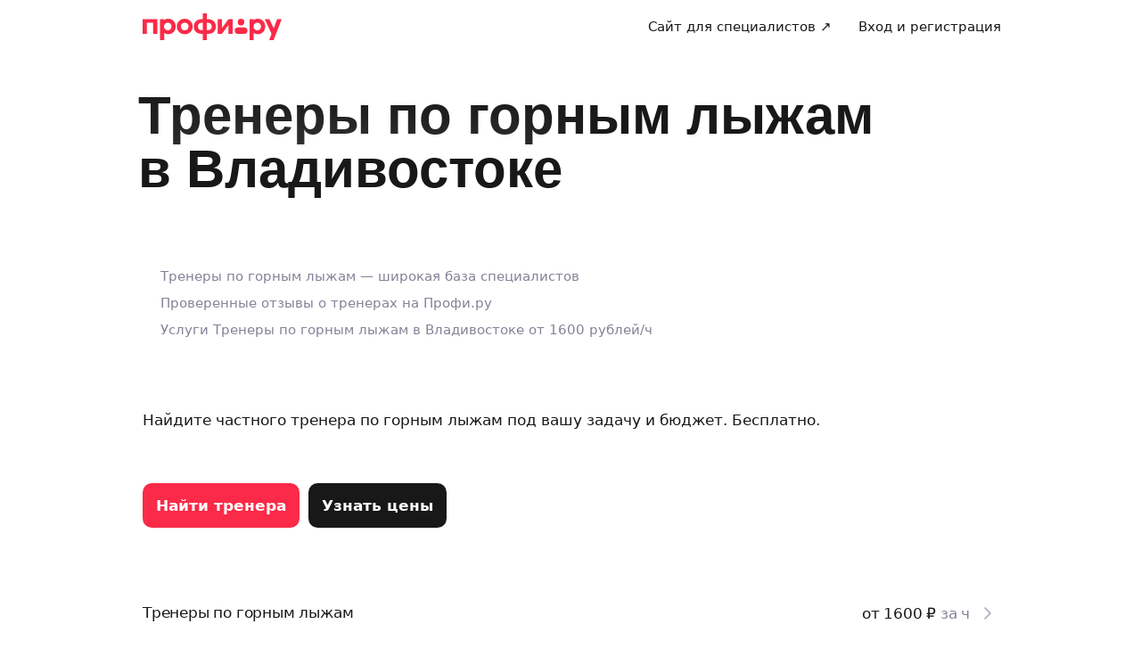

--- FILE ---
content_type: application/javascript; charset=UTF-8
request_url: https://profi.ru/_next/static/chunks/16652-d5aac3983f4ab954.js
body_size: 37953
content:
(self.webpackChunk_N_E=self.webpackChunk_N_E||[]).push([[16652,17731,30850,65405,75499,78347],{54937:(e,r,i)=>{"use strict";i.d(r,{Q:()=>_});var t=i(44489),l=i(44349),a=i(30395),o=i.n(a),n=i(30282),s=i(909),c=i(10698),d=i.n(c);function _(e){let{className:r,children:i,isMobile:a,collapsedHeight:c,onClickExpand:_,withShadowOverflow:p}=e,[u,v]=(0,l.useState)(!1);return(0,t.jsxs)("div",{style:{maxHeight:u?"unset":"".concat(c,"px")},className:o()(d().wrapper,!u&&d().wrapperCollapsed,{[d().wrapperWithShadowOverflow]:p},r),children:[i,!u&&(0,t.jsx)("div",{className:o()(d().moreButtonWrapper,a?d().moreButtonWrapperMobile:d().moreButtonWrapperDesktop),children:(0,t.jsx)(n.$n,{className:d().moreButton,design:"light",size:"m",onClick:e=>{v(!0),null==_||_(e)},trailing:(0,t.jsx)(s.x,{}),children:"Показать ещё"})})]})}},43304:(e,r,i)=>{"use strict";i.d(r,{k:()=>v,t:()=>_});var t=i(44489);i(44349);var l=i(30395),a=i.n(l),o=i(30282),n=i(42893),s=i(68347);let c={[s.UX.Advertising]:"X0",[s.UX.Breadcrumbs]:"X5",[s.UX.ConversionButtons]:"X12",[s.UX.ConversionWithAnchors]:"X12",[s.UX.Header]:"X5",[s.UX.HeaderWithPrice]:"X5",[s.UX.PlainText]:"X5",[s.UX.PriceTable]:"X12",[s.UX.Quiz]:"X5",[s.UX.Wizard]:"X5",[s.UX.LandingLinks]:"X8",[s.UX.PrepQuestions]:"X8"},d={[s.UX.Advertising]:"X0",[s.UX.Breadcrumbs]:"X3",[s.UX.ConversionButtons]:"X5",[s.UX.ConversionWithAnchors]:"X5",[s.UX.Header]:"X3",[s.UX.HeaderWithPrice]:"X3",[s.UX.PlainText]:"X3",[s.UX.PriceTable]:"X5",[s.UX.Quiz]:"X3",[s.UX.Wizard]:"X3",[s.UX.HowItWorks]:"X3",[s.UX.LandingLinks]:"X3",[s.UX.PrepQuestions]:"X3"};function _(e){let{forwardedRef:r,data:i}=e,t=i&&"view"in i?i.view:null;return{ref:r,spacingTop:(null==t?void 0:t.spacingTop)||null,spacingBottom:(null==t?void 0:t.spacingBottom)||null}}var p=i(91856),u=i.n(p);let v=e=>{let{className:r,innerClassName:i,blockId:l,children:s,withoutGrid:_,withBackground:p=!1,style:v,spacingTop:m,spacingBottom:h,...g}=e,{device:x}=(0,n.F)(),{blockSpacingTop:C,blockSpacingBottom:f}=function(e,r){let{withBackground:i,version:t,spacingTop:l,spacingBottom:a}=r,o="mobile"===t,n=(o?d:c)[e]||(i?"X8":o?"X12":"X16");return{blockSpacingTop:l||n,blockSpacingBottom:a||n}}(l,{withBackground:p,version:x,spacingTop:m,spacingBottom:h}),w=p?"padding":"margin",j=a()(u().wrapper,u()["wrapper-spacing-".concat(w,"-top-").concat(C)],u()["wrapper-spacing-".concat(w,"-bottom-").concat(f)],r,{[u()["wrapper-with-background"]]:p}),k=_?"div":o.xA.Container;return(0,t.jsx)("div",{className:j,style:v,children:(0,t.jsx)(k,{className:i,...g,children:s})})}},67457:(e,r,i)=>{"use strict";i.d(r,{h:()=>j});var t=i(44489),l=i(44349),a=i(80847),o=i(4513),n=i.n(o),s=i(30282),c=i(38470),d=i(28182),_=i(85467),p=i(30395),u=i.n(p),v=i(70833),m=i(64295),h=i(15848),g=i.n(h);function x(e){let{className:r,mediaFiles:i}=e,[a,o]=(0,l.useState)(-1),n=i.map(e=>e.id&&e.urlOriginal&&e.urlPreview?{id:e.id,thumbnail:e.urlPreview,src:e.urlOriginal,type:"image"}:null).filter(c.R);return(0,t.jsxs)("div",{className:u()(g().wrapper,r),children:[(0,t.jsx)("div",{className:g().row,children:n.slice(0,3).map((e,r)=>(0,t.jsx)("div",{className:g().item,children:(0,t.jsx)(v.j,{className:g().mediaItem,mediaFile:e,onClick:()=>o(r),lazy:!0})},"".concat(e.src,"_").concat(r)))}),n.length>3&&(0,t.jsx)("div",{className:g().moreBadge,onClick:()=>o(3),children:(0,t.jsxs)(s.EY,{size:"s",color:"white",bold:!0,children:["Все ",n.length]})}),-1!==a&&(0,t.jsx)(m.p,{mediaFiles:n,currentMediaFile:a,onClose:()=>o(-1)})]})}var C=i(8130),f=i.n(C);function w(e){var r,i,l,a,o,p,u;let{review:v,files:m}=e,h=null!==(p=v.profiMark)&&void 0!==p?p:"",g=v.provider,C=null===(r=v.order)||void 0===r?void 0:r.cost,w=null===(l=v.order)||void 0===l?void 0:null===(i=l.currency)||void 0===i?void 0:i.code,j=((null===(a=v.order)||void 0===a?void 0:a.services)||[]).filter(c.R).map(e=>n()(e.name)).join(" • ");return(0,t.jsxs)("div",{className:f().card,children:[(0,t.jsxs)("div",{className:f().head,children:[(0,t.jsx)(s.EY,{className:f().name,size:"l",bold:!0,children:v.name}),(0,t.jsx)(s.Iz,{design:"default",value:h,className:f().rateStars})]}),(0,t.jsx)(s.EY,{size:"s",color:"muted",className:f().date,children:null===(o=v.prettyDateReceived)||void 0===o?void 0:o.relativeDate}),j&&(0,t.jsx)(s.EY,{size:"s",color:"muted",className:f().services,children:j}),(null==v?void 0:v.text)&&(0,t.jsx)(d.M,{maxLength:140,className:f().text,children:null==v?void 0:v.text}),g?(0,t.jsxs)("div",{className:f().profileHead,children:[(0,t.jsx)(s.eu,{src:null!==(u=g.avatar)&&void 0!==u?u:void 0,className:f().avatar}),(0,t.jsxs)("div",{className:f().profileHeadInfo,children:[(0,t.jsx)(s.EY,{className:f().profileName,bold:!0,children:g.name}),(0,t.jsx)(_.e,{rank:g.rank||void 0,reviewsCount:g.reviewsCount||void 0,trustBadges:g.trustBadges||void 0,as:"p",size:"s",color:"muted",iconColor:"disabled"})]})]}):null,!!C&&!!w&&(0,t.jsxs)("div",{className:f().priceContainer,children:[(0,t.jsx)(s.EY,{size:"s",color:"muted",children:"Стоимость работы"}),(0,t.jsx)(s.gm,{value:Number(C),currencyCode:w,size:"m",className:f().price})]}),(null==m?void 0:m.length)?(0,t.jsx)(x,{className:f().gallery,mediaFiles:m}):null]},v.id)}function j(e){let{className:r,reviews:i}=e,o=(0,l.useMemo)(()=>i?i.reduce((e,r)=>{let{oFiles:i,...t}="oFiles"in r?r:{...r,oFiles:[]};return e.push({review:t,files:i||[]}),e},[]):[],[i]);return(0,t.jsx)(a.i,{columnsCountBreakPoints:{320:1,767:2,1279:3},className:r,children:(0,t.jsx)(a.A,{gutter:"10px",children:o.slice(0,18).map(e=>{let{review:r,files:i}=e;return(0,t.jsx)(w,{review:r,files:i},r.id)})})})}},32136:(e,r,i)=>{"use strict";i.d(r,{$:()=>x,T:()=>k});var t=i(44489),l=i(44349),a=i(68347),o=i(43304),n=i(53705),s=i(20997),c=i.n(s),d=i(30282);let _={src:"/_next/static/media/icon.809114d2.svg",height:18,width:18,blurWidth:0,blurHeight:0},p="На стоимость влияют:",u=["опыт и квалификация специалиста","стоимость материалов","сложность работы","срочность"],v="Некоторые специалисты предоставляют скидки, например, при заказе нескольких услуг или большом объёме работ.";var m=i(50207),h=i(21645),g=i.n(h);function x(e){let[r,i]=(0,l.useState)(!1),{onLegoButtonClicked:s}=(0,n.N)(a.UX.AveragePrice),{data:h}=e;if(!h)return null;let x=(0,m.qy)(h);return x?(0,t.jsxs)(t.Fragment,{children:[(0,t.jsxs)(o.k,{blockId:a.UX.AveragePrice,...(0,o.t)(e),children:[(0,t.jsxs)(d.hE,{level:2,size:"3xl",className:g().title,children:[h.title," от ",(0,t.jsx)("span",{className:g().red,children:x})," ",h.currencyCode&&(0,t.jsxs)(t.Fragment,{children:[(0,t.jsx)(d.IK,{code:h.currencyCode,className:g().red})," "]}),h.edizmName?"за ".concat(h.edizmName):null]}),(0,t.jsxs)("div",{className:g().about,onClick:()=>{i(!0),s({legoButtonType:"watch_info",extraClickhousePayload:{client_motivation_level:"price"}})},children:[(0,t.jsx)(d.EY,{size:"l",className:g().aboutText,children:"Что влияет на стоимость услуги?"}),(0,t.jsx)(c(),{src:_,className:g().aboutIcon,alt:"question"})]})]}),(0,t.jsxs)(d.aF,{className:g().modal,visible:r,onClose:()=>i(!1),withPadding:!0,closeOnOverlayClick:!0,children:[(0,t.jsx)(d.aF.CloseButton,{size:"m",design:"transparent",className:g().modalCloseButton}),(0,t.jsx)(d.hE,{className:g().modalTitle,children:"Что влияет на стоимость услуги?"}),(0,t.jsxs)("div",{className:g().modalMainBlock,children:[(0,t.jsx)(d.EY,{size:"m",children:p}),(0,t.jsx)("ul",{className:g().list,children:u.map((e,r)=>(0,t.jsx)("li",{className:g().listItem,children:(0,t.jsxs)(d.EY,{size:"m",children:[e,r===u.length-1?".":","]})},e))}),(0,t.jsx)(d.EY,{size:"m",children:v})]})]})]}):null}var C=i(64283),f=i(86935),w=i.n(f),j=i(75453);function k(e){let[r,i]=(0,l.useState)(!1),{onLegoButtonClicked:s}=(0,n.N)(a.UX.AveragePrice),{onConversionClick:h}=(0,j.f)(a.UX.AveragePrice,"wizard",null),{data:g}=e;if(!g)return null;let x=(0,m.qy)(g);return x?(0,t.jsxs)(t.Fragment,{children:[(0,t.jsx)(o.k,{blockId:a.UX.AveragePrice,...(0,o.t)(e),children:(0,t.jsxs)("div",{className:w().container,children:[(0,t.jsx)("div",{className:w().roundedBorder}),(0,t.jsxs)("div",{className:w().innerBlock,children:[(0,t.jsxs)("div",{className:w().title,onClick:()=>{i(!0),s({legoButtonType:"watch_info",extraClickhousePayload:{client_motivation_level:"price"}})},children:[(0,t.jsx)(d.EY,{color:"muted",size:"m",children:(0,C.ZH)(g.title)}),(0,t.jsx)(c(),{src:_,className:w().aboutIcon,alt:"question"})]}),(0,t.jsxs)(d.hE,{children:["от ",x,g.currencyCode&&(0,t.jsxs)(t.Fragment,{children:[" ",(0,t.jsx)(d.IK,{code:g.currencyCode})]})]}),(0,t.jsx)("div",{})]})]})}),(0,t.jsxs)(d.aF,{className:w().modal,visible:r,onClose:()=>i(!1),withPadding:!0,closeOnOverlayClick:!0,children:[(0,t.jsx)(d.aF.CloseButton,{size:"s",design:"light",className:w().modalCloseButton}),(0,t.jsxs)(d.hE,{className:w().modalTitle,children:["Что влияет",(0,t.jsx)("br",{}),"на стоимость услуги?"]}),(0,t.jsx)(d.EY,{size:"m",children:p}),(0,t.jsx)("ul",{className:w().list,children:u.map((e,r)=>(0,t.jsx)("li",{className:w().listItem,children:(0,t.jsxs)(d.EY,{size:"m",children:[e,r===u.length-1?".":","]})},e))}),(0,t.jsx)(d.EY,{size:"m",children:v}),g.consultationInfo?(0,t.jsx)(d.$n,{design:"secondary",as:d.N_,to:g.consultationInfo.url,block:!0,clear:!0,size:"l",className:w().modalButton,onClick:()=>{h({forceClickhouse:!0,extraClickhousePayload:{client_motivation_level:"price"}})},children:g.consultationInfo.text}):null]})]}):null}},74559:(e,r,i)=>{"use strict";i.d(r,{YN:()=>k,AH:()=>b,bH:()=>N});var t=i(44489),l=i(52673),a=i.n(l),o=i(44349);let n=["serviceName"],s=RegExp("{{\\s*(".concat(n.join("|"),")\\s*}}"),"g"),c=(e,r)=>r?_(null!=e?e:"Сколько стоит {{serviceName}}?",{...r,serviceName:r.serviceName?d(r.serviceName):null}):e,d=e=>e.charAt(0).toLowerCase()+e.slice(1),_=(e,r)=>e.replaceAll(s,(e,i)=>p(i)&&r[i]?r[i]:""),p=e=>n.includes(e),u=e=>{var r;return null===(r=e.blocks.find(e=>"LegoLandingHeaderBlock"===e.__typename))||void 0===r?void 0:r.titles.title};var v=i(77973),m=i(60124),h=i(10389),g=i.n(h),x=i(77275),C=i(2167),f=i(12220),w=i(45069);let j=()=>{let{data:e}=(0,f.a)(),r=(0,w.B)();return(0,o.useCallback)(i=>{let{orderId:t,clientId:l}=i;m.dW.registerEvent("order_created",{order_id:t,kk_id:l,user_gity_id:(null==e?void 0:e.id)||"msk",user_country_id:(null==e?void 0:e.uId)||"ru",is_yandex_turbo_app:!1,is_seamless_partner:!1,vertical:r.projectId,service_id:r.pserviceId}),m.bc.registerEvent("action_new_order"),x.b7.registerConversionEvent({eventName:x.aP,event:(0,x.B1)(C.U,{event_name:x.aP,order_id:t,kk_id:l,event_key:""+t})},{force:!0});let a=g().format({pathname:"/cabinet/order/".concat(t,"/"),query:{firstOpen:!0}});window.location.assign(a)},[r.projectId,r.pserviceId,null==e?void 0:e.id,null==e?void 0:e.uId])},k={potolki:"remont/potolki/montazh-natyazhnyh-potolkov",oboi:"remont/oboi/pokleika-oboev",plitka:"remont/plitochniki",shpaklevka:"remont/malyarnye-shtukaturnye-raboty/shpatlevka"},b=(0,o.createContext)({isAssistantChatAvailable:!1,chatProps:null}),y=a()(async()=>(await Promise.all([i.e(59784),i.e(79851),i.e(85234),i.e(23030),i.e(9094),i.e(62357),i.e(63991),i.e(65643),i.e(76730),i.e(69167),i.e(14887),i.e(5471)]).then(i.bind(i,37821))).ChatWidgetPopup,{loadableGenerated:{webpack:()=>[37821]},ssr:!1}),N=e=>{var r,i;let{uid:l,isMobile:a,isAssistantChatAvailable:n,children:s}=e,d=j(),_=(0,o.useRef)(null),p=(0,v.B)(),h=(0,o.useMemo)(()=>{var e,r,i;let{pserviceId:t,projectId:l}=null!==(r=p.analytics)&&void 0!==r?r:{},a=e=>{var r;null===(r=_.current)||void 0===r||r.open(e)},o=async e=>{var r,i,a,o,n,s,c;let d=await (null===(i=_.current)||void 0===i?void 0:null===(r=i.sendMessage)||void 0===r?void 0:r.call(i,e));if(null==d?void 0:d.published)return m.d8.registerEvent("ai_assistant_lego_message_sent",{message_id:null!==(s=null==d?void 0:null===(a=d.message)||void 0===a?void 0:a._id)&&void 0!==s?s:null,container_id:null!==(c=null===(n=_.current)||void 0===n?void 0:null===(o=n.chatProps)||void 0===o?void 0:o.chatId)&&void 0!==c?c:null,lego_pservice_id:t?+t:null,lego_z_id:l||"unknown"}),d},s=async(e,r,i)=>{var n,s,d,v,h;let g=c(r,{serviceName:u(p),...i});if(null==a||a({}),!g)return;let x=await (null==o?void 0:o({message:g}));m.d8.registerEvent("ai_assistant_lego_price_click",{from_section:e,message_id:null!==(v=null==x?void 0:null===(n=x.message)||void 0===n?void 0:n._id)&&void 0!==v?v:null,container_id:null!==(h=null===(d=_.current)||void 0===d?void 0:null===(s=d.chatProps)||void 0===s?void 0:s.chatId)&&void 0!==h?h:null,lego_pservice_id:t?+t:null,lego_z_id:l||"unknown"})};return{isAssistantChatAvailable:n,openAssistantChatPopup:a,sendMessage:o,handlePriceClick:s,chatProps:null!==(i=null===(e=_.current)||void 0===e?void 0:e.chatProps)&&void 0!==i?i:null}},[n,p]);return(0,t.jsxs)(b.Provider,{value:h,children:[s,l&&n&&(0,t.jsx)(y,{chatPopupRef:_,uid:l,isMobile:a,analytics:m.d8,pserviceId:null===(r=p.analytics)||void 0===r?void 0:r.pserviceId,projectId:null===(i=p.analytics)||void 0===i?void 0:i.projectId,onOrderCreated:d})]})}},71432:(e,r,i)=>{"use strict";i.d(r,{o:()=>R});var t=i(44489),l=i(58529),a=i(77973),o=i(44349),n=i(67320);let s=()=>(0,o.useContext)(n.L).openGraphData;var c=i(12752),d=i.n(c),_=i(68347),p=i(24559),u=i(66374),v=i(57009);let m=e=>{var r,i,t,l,a,o,n,s,c,d,m,h,g,x,C,f,w,j,k;let{blocks:b}=e,y=(0,p.z)(b,_.UX.RegistrationOrders);if(!y)return null;let N=y.currentOrders.at(0);if(!N)return null;let P=(null==N?void 0:N.receivd)?new Date(N.receivd):new Date,L=new Date(P);L.setMonth(P.getMonth()+1);let R=(0,v.UL)(N.pservices,y.filters.pservice.id,y.vacancyTitlePart);return JSON.stringify([{"@context":"http://schema.org/","@type":"JobPosting",workHours:"Свободный график",datePosted:(0,u.Rp)(P),validThrough:(0,u.Rp)(L),employmentType:["PART_TIME","CONTRACTOR"],description:(null==N?void 0:N.descriptionPublic)||(null==N?void 0:N.program),hiringOrganization:{"@type":"Organization",name:"Профи.ру",sameAs:"https://profi.ru/",logo:"https://profi.ru/static/img/logo_black.svg"},jobLocation:{"@type":"Place",address:{"@type":"PostalAddress",streetAddress:null===(i=N.city)||void 0===i?void 0:null===(r=i.gity)||void 0===r?void 0:r.name,addressLocality:null===(l=N.city)||void 0===l?void 0:null===(t=l.gity)||void 0===t?void 0:t.name,addressRegion:null===(o=N.city)||void 0===o?void 0:null===(a=o.gity)||void 0===a?void 0:a.name,postalCode:null===(s=N.city)||void 0===s?void 0:null===(n=s.gity)||void 0===n?void 0:n.name,addressCountry:null===(d=N.city)||void 0===d?void 0:null===(c=d.country)||void 0===c?void 0:c.rusTitle}},occupationalCategory:null===(h=N.pservices)||void 0===h?void 0:null===(m=h.at(0))||void 0===m?void 0:m.name,salaryCurrency:null==N?void 0:null===(g=N.currency)||void 0===g?void 0:g.shortName,title:R,baseSalary:{"@type":"MonetaryAmount",currency:null==N?void 0:null===(x=N.currency)||void 0===x?void 0:x.code,value:{"@type":"QuantitativeValue",value:parseInt(null!==(f=null==N?void 0:N.wpriceMax)&&void 0!==f?f:"0")>0?parseInt(null!==(w=null==N?void 0:N.wpriceMax)&&void 0!==w?w:"0"):parseInt(null!==(j=null==N?void 0:N.wpriceMin)&&void 0!==j?j:"1000"),unitText:null!==(k=null==N?void 0:null===(C=N.currency)||void 0===C?void 0:C.symbol)&&void 0!==k?k:"₽"}}}].filter(Boolean))};var h=i(88028),g=i(43009),x=i(92197),C=i(84077);let f=e=>{var r,i,t,l;let{legoLandingData:a,isDesktop:o,geoCityId:n,hostname:s}=e,{microdata:c,seoData:d,blocks:u}=a;if((0,g.l)(s)===h.B5)return null;let v=null==c?void 0:null===(r=c.statistics)||void 0===r?void 0:r.averageRating,m=null==d?void 0:d.title;if(!m||!v)return null;let x=(0,p.z)(u,_.UX.ReviewsWithOrder),C=null==x?void 0:x.reviews;if(!(null==C?void 0:C.length))return null;let{reviews:f,reviewCount:b}=w(C,o),y=(0,p.z)(u,_.UX.Breadcrumbs),N=j({breadcrumbs:(null==y?void 0:y.breadcrumbs)||[],geoCityId:n,hostname:s}),P=k((null===(l=a.pageData)||void 0===l?void 0:null===(t=l.seoServiceName)||void 0===t?void 0:null===(i=t.singular)||void 0===i?void 0:i.nominative)||(null==c?void 0:c.serviceName)||m);return JSON.stringify([N,{"@context":"http://schema.org/","@type":"Product",brand:"Profi.ru",...v&&b?{aggregateRating:{"@type":"AggregateRating",ratingValue:Math.round(100*v)/100,reviewCount:b}}:{},description:null==d?void 0:d.description,name:m,image:"https://profi.ru/static/img/logo_red.svg",review:f},P].filter(Boolean))},w=(e,r)=>{let i=0;return{reviews:(e.slice(0,4)||[]).map(e=>{var t;if(!e)return null;let l=e.text,a=e.name;if(i++,!a)return null;let o=e.dateReceived?new Date(+e.dateReceived).toISOString():"",n=parseInt(e.profiMark||"");return{"@type":"Review",author:r?a:{"@type":"Person",name:a},datePublished:o,description:l,name:(null===(t=e.provider)||void 0===t?void 0:t.name)||"",reviewRating:{"@type":"Rating",bestRating:"5",ratingValue:n,worstRating:"1"}}}).filter(Boolean),reviewCount:i}},j=e=>{let{breadcrumbs:r,geoCityId:i,hostname:t}=e;if(!r.length)return null;let a=(0,g.l)(t),o=a&&[h.B5,h.$M].includes(a)?"":"✅ ";return{"@context":"http://schema.org/","@type":"BreadcrumbList",itemListElement:r.map((e,r)=>({"@type":"ListItem",position:r+1,name:"".concat(o).concat(e.text),item:e.url?(0,x.i)((0,l.SC)(e.url,i,(0,C.yF)(t))):null}))}},k=e=>{let r=new Date,i=new Date(r.setDate(r.getDate()-(r.getDay()||7)+1));return i.setHours(6,13,6,0),{"@context":"https://schema.org","@type":"QAPage",mainEntity:{"@type":"Question",dateCreated:i.toISOString(),name:e,author:{"@type":"Person",name:"Иван Иванов"},acceptedAnswer:{"@type":"Answer",author:{"@type":"Organization",name:"Профи"},text:"⚡ Не надо искать и звонить \uD83D\uDEA9 Частные специалисты ✅️ Настоящие отзывы"},answerCount:1}}},b=e=>m(e.legoLandingData)||f(e);var y=i(42893),N=i(9153),P=i(64283),L=i(43061);let R=()=>{let e=(0,a.B)(),{isDesktop:r}=(0,y.F)(),i=(0,N.n)(),o=s();if(!e)return null;let{seoData:n}=e;if(!n)return null;let{title:c,keywords:_,doNotIndex:p,description:u,canonical:v,alternateLinks:m}=n,h=b({legoLandingData:e,isDesktop:r,geoCityId:i,hostname:(0,P.OC)()?window.location.hostname:L.lV});return(0,t.jsxs)(d(),{children:[(0,t.jsx)("title",{children:c||"Профи.ру"}),(0,t.jsx)("meta",{name:"description",content:u||""}),(0,t.jsx)("meta",{name:"keywords",content:_||""}),(0,t.jsx)("meta",{name:"news_keywords",content:_||""}),(0,t.jsx)("meta",{name:"theme-color",content:"#fafafa"}),v&&v.url&&(0,t.jsxs)(t.Fragment,{children:[(0,t.jsx)("link",{rel:"canonical",href:"https:"+(0,l.Aw)(v.url)}),(0,t.jsx)("meta",{property:"og:url",content:"https:"+(0,l.Aw)(v.url)},"og:url")]}),(0,t.jsx)("meta",{name:"twitter:card",content:"summary_large_image"}),(0,t.jsx)("meta",{property:"og:image:width",content:"1200"}),(0,t.jsx)("meta",{property:"og:image:height",content:"630"}),Object.entries((null==o?void 0:o.openGraph)||{}).filter(e=>{let[r,i]=e;return i}).map(e=>{let[r,i]=e,l="og:".concat(r);return(0,t.jsx)("meta",{property:l,content:i},l)}),Object.entries((null==o?void 0:o.social)||{}).map(e=>{let[r,i]=e,l="".concat(r,":image");return(0,t.jsx)("meta",{property:l,content:i},l)}),p&&(0,t.jsx)("meta",{name:"robots",content:"noindex, nofollow"}),null==m?void 0:m.map(e=>{let{href:r,hreflang:i}=e;return(0,t.jsx)("link",{rel:"alternate",href:"https:"+(0,l.Aw)(r),hrefLang:i},r)}),!!h&&(0,t.jsx)("script",{type:"application/ld+json",dangerouslySetInnerHTML:{__html:h}})]})}},34038:(e,r,i)=>{"use strict";i.d(r,{t:()=>X,h:()=>A});var t=i(44489),l=i(44349),a=i(30282),o=i(20997),n=i.n(o),s=i(43304),c=i(64283),d=i(18782),_=i(1335),p=i(30395),u=i.n(p),v=i(7260),m=i.n(v);function h(e){let{profiles:r,count:i,shortCount:l,isMobile:o}=e,n=r.filter(e=>!!e.avatar).slice(0,i);return(l=l||i,n)?(0,t.jsx)("div",{className:m().avatarList,children:n.map((e,r)=>e.avatar?(0,t.jsx)(a.eu,{className:u()(m().avatar,r>=l&&(o?m().avatarPotentiallyHiddenMobile:m().avatarPotentiallyHiddenDesktop)),src:e.avatar,size:"xxl",lazy:!0},e.id):null)}):null}var g=i(90553),x=i(11956),C=i.n(x);function f(e){let{author:r,isMobile:i}=e;return(0,t.jsx)("div",{className:C().galleryProfileContainer,children:(0,t.jsxs)("div",{className:u()(C().galleryProfile,i&&C().galleryProfileMobile),children:[(null==r?void 0:r.avatar)?(0,t.jsx)(a.eu,{className:u()(C().galleryProfileAvatar,i&&C().galleryProfileAvatarMobile),src:r.avatar,size:"xxl",lazy:!0}):null,(0,t.jsxs)("div",{className:u()(C().galleryProfileDescription,i&&C().galleryProfileDescriptionMobile),children:[(0,t.jsx)(a.EY,{bold:!0,size:i?"s":"m",color:"white",className:C().galleryProfileName,children:r.name}),(0,t.jsxs)("div",{className:C().galleryProfileStatistics,children:[(0,t.jsx)(g.Gg,{color:"white",className:u()(C().galleryProfileStar,i&&C().galleryProfileStarMobile)}),(0,t.jsx)(a.EY,{bold:!0,className:C().galleryProfileStatisticsText,size:i?"xs":"s",color:"white",children:(null==r?void 0:r.rank)||0}),(0,t.jsx)("div",{className:C().galleryProfileReviews,children:(0,t.jsxs)(a.EY,{bold:!0,size:i?"xs":"s",color:"white",className:C().galleryProfileStatisticsText,children:["\xb7\xa0",r.reviewsCount,"\xa0",(0,c.LS)(r.reviewsCount,"отзыв","отзыва","отзывов")]})})]})]})]})})}var w=i(73332),j=i.n(w);function k(e){let{gallery:r,showProfilesInGallery:i,isMobile:o}=e,n=(0,l.useMemo)(()=>r.filter(e=>e.src),[r]),s=(0,l.useRef)(null),c=(0,l.useRef)(0),[d,_]=(0,l.useState)(n.slice(c.current,c.current+2));return(0,l.useEffect)(()=>{if(1===n.length)return;let e=setInterval(()=>{if(!s.current)return;let e=s.current.clientWidth/2;s.current.style.transition="transform ".concat(.5,"s ease-in-out"),s.current.style.transform="translateX(-".concat(e,"px)"),setTimeout(()=>{s.current&&(c.current++,c.current>n.length-1&&(c.current=0),s.current.style.transition="none",s.current.style.transform="translateX(0)",c.current===n.length-1?_([n[n.length-1],n[0]]):_(n.slice(c.current,c.current+2)))},500)},5e3);return()=>{clearInterval(e)}},[n]),(0,t.jsxs)(t.Fragment,{children:[(0,t.jsx)("div",{className:u()(j().imagesContainerLayer,o&&j().imagesContainerLayerMobile,j()["imagesContainerLayer--first"],o&&j()["imagesContainerLayer--firstMobile"])}),(0,t.jsx)("div",{className:u()(j().imagesContainerLayer,o&&j().imagesContainerLayerMobile,j()["imagesContainerLayer--second"],o&&j()["imagesContainerLayer--secondMobile"])}),(0,t.jsx)("div",{className:u()(j().imagesContainerLayer,o&&j().imagesContainerLayerMobile,j()["imagesContainerLayer--third"],o&&j()["imagesContainerLayer--thirdMobile"]),children:(0,t.jsx)("div",{className:j().gallery,children:(0,t.jsx)("div",{className:j().slider,ref:s,children:d.map(e=>(0,t.jsxs)("div",{className:j().imageContainer,children:[(0,t.jsx)(a._V,{className:u()(j().galleryImage,o&&j().galleryImageMobile),src:e.src,alt:e.title}),e.author&&i?(0,t.jsx)(f,{author:e.author,isMobile:o}):null]},e.id))})})})]})}var b=i(68347),y=i(75453),N=i(50207);let P={src:"/_next/static/media/fire.efbd6f06.svg",height:22,width:20,blurWidth:0,blurHeight:0};var L=i(65501),R=i.n(L),I=i(185),B=i(65860),M=i(73888),W=i(18719),S=i(53705),z=i(85664);function T(e){let{data:r}=e,{onConversionClick:i}=(0,y.f)(b.UX.HeaderWithPrice,"wizard",null);return r?(0,t.jsxs)(s.k,{"data-shmid":"lego-header",blockId:b.UX.HeaderWithPrice,...(0,s.t)(e),children:[(0,t.jsx)(a.hE,{level:1,"data-shmid":"legoTitle",size:"4xl",className:(0,M.cx)(R().title,R().titleNoProfiles),children:(0,c.ZH)(r.title)}),(0,t.jsx)(a.EY,{size:"xl",children:"Профи готовы выполнить задачу любой сложности"}),(0,t.jsx)(a.$n,{className:(0,M.cx)(R().button,R().buttonOrder,R().buttonOrderNoProfiles),design:"primary",size:"l",as:a.N_,to:r.orderInfo.url,onClick:()=>{i({forceClickhouse:!0,extraClickhousePayload:{client_motivation_level:"prep"}})},clear:!0,children:r.orderInfo.text})]}):null}function X(e){let{data:r,forceEmptyState:i}=e,l=(0,z.usePathname)(),{onConversionClick:o}=(0,y.f)(b.UX.HeaderWithPrice,"wizard",null),{onLegoButtonClicked:p}=(0,S.N)(b.UX.HeaderWithPrice);if(!r)return null;let u=(0,N.qy)(r),{title:v,secondTitle:m,currencyCode:g,orderInfo:x,consultationInfo:C,ordersStatistics:f,profiles:w,averageRating:j,positiveReviews:L,gallery:X,firstResponseStatistics:H,showProfilesInGallery:E,hidePrice:D,hideProfiles:A,hideOrderStatistics:O,hideGallery:U,isProfiStandard:G,badgeText:F}=r;if(!w.length||!X.length||i)return(0,t.jsx)(T,{...e});let Z=!U||!O;return(0,t.jsx)(s.k,{"data-shmid":"lego-header",blockId:b.UX.HeaderWithPrice,...(0,s.t)(e),children:(0,t.jsxs)("div",{className:R().container,children:[(0,t.jsxs)("div",{className:(0,M.cx)(R().leftBlock,Z&&!!(null==L?void 0:L.percentage)&&R().large),children:[(0,t.jsxs)("div",{className:R().leftBlockTitle,children:[F&&(0,t.jsxs)("div",{className:R().badge,children:[(0,t.jsx)(I.default,{color:"var(--uikit-color-accentYellowLight)"}),(0,t.jsx)("span",{children:F})]}),(0,t.jsxs)(a.hE,{level:1,"data-shmid":"legoTitle",size:"4xl",className:(0,M.cx)(R().title,Z&&R().maxWidth),children:[(0,c.ZH)(v),u&&!D?(0,t.jsxs)("span",{className:R().red,children:[" ","от",_.MK,(0,c.Af)(u),_.MK,g&&(0,t.jsx)(a.IK,{code:g})]}):null]}),(0,t.jsx)("meta",{itemProp:"name",content:v}),(0,t.jsx)(a.EY,{size:"xl",className:(0,M.cx)(R().secondTitle,Z&&R().maxWidth),children:(0,d.s)(m)})]}),!A&&(0,t.jsxs)("div",{className:(0,M.cx)(R().profiles,R().row),children:[(0,t.jsx)(h,{profiles:w,count:8,shortCount:5}),(null==j?void 0:j.value)?(0,t.jsxs)("div",{className:R().ratingContainer,children:[(0,t.jsxs)("div",{className:R().row,children:[(0,t.jsx)(a.hE,{size:"xl",children:j.value}),(0,t.jsx)(a.Iz,{design:"light",className:R().rateStars,value:"5"})]}),(0,t.jsx)(a.EY,{size:"m",color:"muted",children:"Средний рейтинг"})]}):null,(null==L?void 0:L.percentage)?(0,t.jsxs)("div",{className:R().reviewsContainer,children:[(0,t.jsxs)("div",{className:R().reviewsRow,children:[(0,t.jsxs)(a.hE,{size:"xl",children:[null==L?void 0:L.percentage,"%"]}),(0,t.jsx)(B.default,{color:"var(--uikit-color-accentGreen)",className:R().reviewsIcon})]}),(0,t.jsx)(a.EY,{size:"m",color:"muted",children:null==L?void 0:L.text})]}):null]}),(0,t.jsxs)("div",{className:R().buttons,children:[(0,t.jsx)(M.vx,{className:(0,M.cx)(R().button,R().buttonOrder),variant:"primaryBrand",href:x.url,onClick:e=>{G&&(e.preventDefault(),(0,N.Ph)(l,b.UX.HeaderWithPrice)),o({forceClickhouse:!0,extraClickhousePayload:{client_motivation_level:"prep"}})},children:x.text}),C&&C.url?(0,t.jsx)(M.vx,{className:(0,M.cx)(R().button,R().consultationButton),variant:"secondary",href:C.url,onClick:e=>{if(G){e.preventDefault();let r=(0,W.s2)(b.UX.PriceTable);r||(0,W.s2)((0,N.Pl)(b.UX.Experimental,"WHAT_IS_WITH_WASHING_MACHINE")),p({legoButtonType:"prices",extraClickhousePayload:{lego_button_context:(r?(0,N.$q)(b.UX.PriceTable):(0,N.$q)(b.UX.Experimental,"WHAT_IS_WITH_WASHING_MACHINE"))||""}});return}o({forceClickhouse:!0,extraClickhousePayload:{client_motivation_level:"price"}})},children:C.text}):H?(0,t.jsx)("div",{className:R().firstResponseInButtons,children:(0,t.jsxs)(a.EY,{size:"m",color:"muted",children:["В среднем люди находят специалиста\xa0за\xa0",H.value,"\xa0",(0,c.LS)(H.value,"минута","минуты","минут")]})}):null]})]}),Z&&(0,t.jsx)("div",{className:R().rightBlock,children:(0,t.jsxs)("div",{className:R().imagesContainer,children:[!U&&X.length?(0,t.jsx)(k,{gallery:X,showProfilesInGallery:E}):null,(null==f?void 0:f.total)&&!O?(0,t.jsxs)("div",{className:R().ordersBlock,children:[(0,t.jsxs)(a.hE,{size:"xxl",className:R().ordersBlockTitle,children:[(0,c.Af)(f.total),(0,t.jsx)(n(),{src:P,alt:"fire",className:R().ordersBlockIcon})]}),(0,t.jsxs)(a.EY,{size:"m",className:R().ordersBlockText,children:[(0,c.LS)(f.total,"выполненная","выполненные","выполненных"),(0,t.jsx)("br",{}),null==f?void 0:f.text]})]}):null]})})]})})}var H=i(32535),E=i.n(H);function D(e){let{onConversionClick:r}=(0,y.f)(b.UX.HeaderWithPrice,"wizard",null),{data:i}=e;return i?(0,t.jsxs)(s.k,{"data-shmid":"lego-header",blockId:b.UX.HeaderWithPrice,...(0,s.t)(e),children:[(0,t.jsx)(a.hE,{level:1,"data-shmid":"legoTitle",size:"xxl",className:u()(E().title,E().titleNoProfiles),children:(0,c.ZH)(i.title)}),(0,t.jsx)(a.EY,{size:"l",children:"Профи готовы выполнить задачу любой сложности"}),(0,t.jsx)("div",{className:E().orderButtonContainer,children:(0,t.jsx)(a.$n,{design:"primary",size:"l",as:a.N_,className:E().button,to:i.orderInfo.url,onClick:()=>{r({forceClickhouse:!0,extraClickhousePayload:{client_motivation_level:"prep"}})},clear:!0,block:!0,children:i.orderInfo.text})})]}):null}function A(e){let{data:r,forceEmptyState:i}=e,l=(0,z.usePathname)(),{onConversionClick:o}=(0,y.f)(b.UX.HeaderWithPrice,"wizard",null),{onLegoButtonClicked:p}=(0,S.N)(b.UX.HeaderWithPrice);if(!r)return null;let{title:v,secondTitle:m,currencyCode:g,consultationInfo:x,ordersStatistics:C,profiles:f,averageRating:w,positiveReviews:j,gallery:L,firstResponseStatistics:R,showProfilesInGallery:T,orderInfo:X,hidePrice:H,hideProfiles:A,hideOrderStatistics:O,hideGallery:U,isProfiStandard:G,badgeText:F}=r;if(!f.length||!L.length||i)return(0,t.jsx)(D,{...e});let Z=(0,N.qy)(r);return(0,t.jsxs)(s.k,{className:E().container,"data-shmid":"lego-header",blockId:b.UX.HeaderWithPrice,...(0,s.t)(e),children:[(!U||!O)&&(0,t.jsx)("div",{className:E().galleryContainer,children:(0,t.jsxs)("div",{className:E().galleryInner,children:[!U&&L.length?(0,t.jsx)(k,{gallery:L,showProfilesInGallery:T,isMobile:!0}):null,(null==C?void 0:C.total)&&!O?(0,t.jsxs)("div",{className:E().ordersBlock,children:[(0,t.jsxs)("div",{className:E().ordersBlockNumber,children:[(0,t.jsx)(a.hE,{size:"l",children:(0,c.Af)(null==C?void 0:C.total)}),(0,t.jsx)(n(),{src:P,alt:"fire",width:16,height:16,className:E().fireIcon})]}),(0,t.jsx)(a.EY,{size:"xs",children:(0,d.s)(C.text)})]}):null]})}),F&&(0,t.jsxs)("div",{className:E().badge,children:[(0,t.jsx)(I.default,{color:"var(--uikit-color-accentYellowLight)"}),(0,t.jsx)("span",{children:F})]}),(0,t.jsxs)(a.hE,{level:1,"data-shmid":"legoTitle",size:"xxl",className:E().title,children:[(0,c.ZH)(v),Z&&!H?(0,t.jsxs)("span",{className:E().red,children:[" ","от",_.MK,(0,c.Af)(Z),_.MK,g&&(0,t.jsx)(a.IK,{code:g})]}):null]}),(0,t.jsx)("meta",{itemProp:"name",content:v}),(0,t.jsx)(a.EY,{size:"l",children:(0,d.s)(m)}),!A&&(0,t.jsxs)("div",{className:E().profiles,children:[(0,t.jsx)(h,{profiles:f,count:8,shortCount:7,isMobile:!0}),(0,t.jsxs)("div",{className:u()(E().row,E().statistics),children:[(null==w?void 0:w.value)?(0,t.jsxs)("div",{className:E().ratingContainer,children:[(0,t.jsxs)("div",{className:E().row,children:[(0,t.jsx)(a.EY,{size:"l",bold:!0,children:w.value}),(0,t.jsx)(a.Iz,{design:"light",className:E().rateStars,value:"5"})]}),(0,t.jsx)(a.EY,{size:"s",color:"muted",children:"Средний рейтинг"})]}):null,(null==j?void 0:j.percentage)?(0,t.jsxs)("div",{children:[(0,t.jsxs)("div",{className:E().reviewsRow,children:[(0,t.jsxs)(a.EY,{size:"l",bold:!0,children:[null==j?void 0:j.percentage,"%"]}),(0,t.jsx)(B.default,{color:"var(--uikit-color-accentGreen)",className:E().reviewsIcon})]}),(0,t.jsx)(a.EY,{size:"s",color:"muted",children:null==j?void 0:j.text})]}):R?(0,t.jsxs)("div",{className:E().firstResponseContainer,children:[(0,t.jsxs)(a.EY,{size:"l",bold:!0,children:[R.value,"\xa0",(0,c.LS)(R.value,"минута","минуты","минут")]}),(0,t.jsx)(a.EY,{size:"m",color:"muted",children:R.text})]}):null]})]}),(0,t.jsxs)("div",{className:E().buttons,children:[(0,t.jsx)("div",{className:E().orderButtonContainer,children:(0,t.jsx)(M.vx,{variant:"primaryBrand",className:E().button,href:X.url,onClick:e=>{G&&(e.preventDefault(),(0,N.Ph)(l,b.UX.HeaderWithPrice)),o({forceClickhouse:!0,extraClickhousePayload:{client_motivation_level:"prep"}})},fullWidth:!0,children:X.text})}),!!x&&!!x.url&&(0,t.jsx)(M.vx,{className:u()(E().button,E().consultationButton),variant:"secondary",href:x.url,onClick:e=>{if(G){e.preventDefault();let r=(0,W.s2)(b.UX.PriceTable);r||(0,W.s2)((0,N.Pl)(b.UX.Experimental,"WHAT_IS_WITH_WASHING_MACHINE")),p({legoButtonType:"prices",extraClickhousePayload:{lego_button_context:(r?(0,N.$q)(b.UX.PriceTable):(0,N.$q)(b.UX.Experimental,"WHAT_IS_WITH_WASHING_MACHINE"))||""}});return}o({forceClickhouse:!0,extraClickhousePayload:{client_motivation_level:"price"}})},fullWidth:!0,children:x.text})]})]})}},67320:(e,r,i)=>{"use strict";i.d(r,{L:()=>t});let t=(0,i(44349).createContext)({legoData:null,pageType:void 0})},78696:(e,r,i)=>{"use strict";i.d(r,{G:()=>y});var t=i(44489),l=i(44349),a=i(30395),o=i.n(a),n=i(30282),s=i(16779),c=i(53705),d=i(68347),_=i(49197),p=i.n(_);function u(e){let{profile:r,onlineStatus:i}=e,{onLegoButtonClicked:l}=(0,c.N)(d.UX.LineProfiles);return(0,t.jsxs)("div",{className:p().card,onClick:()=>{l({legoButtonType:"no_button"})},children:[(0,t.jsx)(n.eu,{src:r.avatar||void 0,size:"s",className:p().avatar,isOnline:"ONLINE"===i}),(0,t.jsxs)("div",{children:[(0,t.jsx)(n.EY,{size:"m",bold:!0,className:p().name,children:r.name}),(0,t.jsx)(s.w,{rank:r.newRank,reviewsCount:r.reviewsCount,color:"muted",size:"s",itemClassName:p().profileIndicator})]})]})}var v=i(8008),m=i.n(v);function h(e){let{profiles:r,onlineStatusesMap:i,sliderClassName:a}=e,n=(0,l.useRef)(null);return(0,l.useEffect)(()=>{if(!n.current)return;let e=n.current.querySelectorAll("[data-slider-item]"),r=[...e].slice(0,e.length/2),i=0;r.forEach(e=>{let r=parseFloat(window.getComputedStyle(e).marginRight)||0;i=i+e.offsetWidth+r}),n.current.style.setProperty("--scrollWidth",i+"px"),n.current.classList.add(m().sliderAnimation)},[]),(0,t.jsx)("div",{className:m().row,children:(0,t.jsxs)("div",{className:o()(m().slider,a),ref:n,children:[r.map(e=>{let r=i[e.id];return(0,t.jsx)("div",{className:m().sliderItem,"data-slider-item":!0,children:(0,t.jsx)(u,{profile:e,onlineStatus:r})},e.id)}),r.map(e=>{let r=i[e.id];return(0,t.jsx)("div",{className:m().sliderItem,"data-slider-item":!0,children:(0,t.jsx)(u,{profile:e,onlineStatus:r})},"".concat(e.id,"_doubled"))})]})})}var g=i(57370),x=i(37583);let C="#prfrtkn:front:250f1c74cdf409caa477a84d06df89d68a50c746:8d07649b25914f887e23cd89eeacb15321e3d19a\n\n      query LegoLineProfilesOnlineStatuses($ids: [ID!]!) {\n  profiles(id: $ids) {\n    id: _id\n    onlineStatus {\n      status\n    }\n  }\n}\n      ",f=(e,r)=>(0,g.useQuery)(["LegoLineProfilesOnlineStatuses",e],(0,x.G6)(C,e),r);function w(e){var r;let i={};return null===(r=e.profiles)||void 0===r||r.forEach(e=>{var r,t;e&&(null==e?void 0:null===(r=e.onlineStatus)||void 0===r?void 0:r.status)&&(i[e.id]=null==e?void 0:null===(t=e.onlineStatus)||void 0===t?void 0:t.status)}),i}f.document=C,f.getKey=e=>["LegoLineProfilesOnlineStatuses",e],f.fetcher=(e,r)=>(0,x.G6)(C,e,r);var j=i(43304),k=i(97859),b=i.n(k);function y(e){var r;let{data:i}=e,a=(0,l.useMemo)(()=>(null==i?void 0:i.profiles)&&(null==i?void 0:i.profiles.length)?i.profiles.map(e=>e.id):[],[i]),{data:s={}}=f({ids:a},{enabled:!!a.length,notifyOnChangeProps:["data"],select:w});if(!i||!(null==i?void 0:i.profiles.length))return null;let{topSliderProfiles:c,bottomSliderProfiles:_}={topSliderProfiles:(r=i.profiles).slice(0,Math.ceil(r.length/2)),bottomSliderProfiles:r.slice(Math.ceil(r.length/2))};return(0,t.jsxs)(j.k,{blockId:d.UX.LineProfiles,className:b().block,"data-shmid":"line-profiles",withoutGrid:!0,...(0,j.t)(e),children:[(0,t.jsxs)(n.xA.Container,{className:b().infoCount,children:[(0,t.jsxs)(n.EY,{as:"span",className:b().count,bold:!0,color:"muted",children:[i.totalCount.toLocaleString("ru-RU")," ",i.titles.title]}),i.onlineCount?(0,t.jsxs)(n.EY,{as:"span",className:o()(b().count,b().count_online),bold:!0,color:"success",children:[(0,t.jsx)("span",{className:b().onlineCircle}),i.onlineCount.toLocaleString("ru-RU")," онлайн"]}):null]}),(0,t.jsx)(h,{profiles:c,onlineStatusesMap:s}),(0,t.jsx)(h,{profiles:_,onlineStatusesMap:s,sliderClassName:b().secondSlider})]})}},26623:(e,r,i)=>{"use strict";i.d(r,{E:()=>T});var t=i(44489),l=i(30282),a=i(86692),o=i(44349),n=i(42893),s=i(43304),c=i(73949),d=i(30395),_=i.n(d),p=i(47922),u=i(909),v=i(7553),m=i(21797),h=i.n(m);let g=e=>{let{hasLinks:r,className:i,firstColumnTitle:l,secondColumnTitle:a}=e;return(0,t.jsxs)("tr",{className:i,children:[(0,t.jsx)("th",{className:h().nameColumn,children:(0,t.jsx)(v.E,{size:"m",type:"secondary",children:l||"Услуга"})}),(0,t.jsx)("th",{className:_()(h().priceColumn,{[h().priceColumnWithRightMargin]:r}),children:(0,t.jsx)(v.E,{size:"m",type:"secondary",children:a||"Стоимость"})})]})};var x=i(19062),C=i(56883),f=i(1335),w=i(28559),j=i.n(w);let k=e=>{let{className:r,currency:i,priceFrom:a,priceTo:o,edizmName:n="усл.",unknownPriceText:s,isMobile:c,onlyFixedPrice:d=!1}=e,p=!a&&!o,u=!o||a===o,m=p&&s||d&&a||u&&"от".concat(f.MK).concat(a)||"".concat(a).concat(f.MK).concat(f.jr," ").concat(o);return(0,t.jsxs)("div",{className:_()(r,j().wrapper,{[j().wrapperMobile]:c}),children:[(0,t.jsxs)(v.E,{as:c?"p":"span",size:"l",children:[m,!p&&(0,t.jsxs)(t.Fragment,{children:[f.MK,(0,t.jsx)(l.IK,{code:i})]})]}),(0,t.jsx)(v.E,{as:c?"p":"span",size:"l",type:"secondary",children:"".concat(f.MK,"за").concat(f.MK).concat(n)})]})},b=o.memo(function(e){let{className:r,priceItem:i,priceItemPosition:l,currency:a,onClickLink:o,unknownPriceText:n,isMobile:s,onlyFixedPrice:c=!1}=e,{pserviceId:d,link:p,edizm:u,price:m}=i,g=""+(u.accusativeCase||u.nominativeCase),f=!!o&&p;return(0,t.jsxs)("tr",{className:_()(r,h().dataRow,{[h().dataRowWithHover]:!s&&f}),onClick:e=>null==o?void 0:o({pserviceId:d,link:p,priceItemPosition:l,price:m,priceItemName:i.name},e),children:[(0,t.jsx)("td",{className:_()(h().nameColumn,{[h().nameColumnMobile]:s}),children:f?(0,t.jsx)(x.N,{to:p,onClick:e=>e.preventDefault(),children:(0,t.jsx)(v.E,{as:"span",size:"l",type:"primary",children:i.name})}):(0,t.jsx)(v.E,{as:"span",size:"l",type:"primary",children:i.name})}),(0,t.jsxs)("td",{className:_()(h().priceColumn,{[h().priceColumnMobile]:s}),children:[(0,t.jsx)(k,{currency:a,priceFrom:(null==m?void 0:m.from)||void 0,priceTo:(null==m?void 0:m.to)||void 0,edizmName:g,unknownPriceText:n,isMobile:s,onlyFixedPrice:c}),f&&(0,t.jsx)(C.Z,{className:h().priceColumnChevronIcon})]})]})});var y=i(75126),N=i.n(y);let P=o.memo(function(e){let{currency:r,firstColumnTitle:i,secondColumnTitle:l,items:a,showCount:n,onClickLink:s,onClickShowMore:c,unknownPriceText:d,isMobile:v,onlyFixedPrice:m=!1}=e,[h,x]=(0,o.useState)(n||10),[C,f]=(0,o.useTransition)(),w=h<a.length,j=v?8:5;return(0,t.jsxs)("div",{className:N().tableWrapper,children:[(0,t.jsxs)("table",{className:N().table,children:[v&&(0,t.jsx)("thead",{children:(0,t.jsx)(g,{firstColumnTitle:i,secondColumnTitle:l,hasLinks:!!s})}),(0,t.jsx)("tbody",{children:a.map((e,i)=>(0,t.jsx)(b,{className:_()(i>h&&N().hiddenPrices),priceItemPosition:i+1,priceItem:e,currency:r,onClickLink:s,unknownPriceText:d,isMobile:v,onlyFixedPrice:m},e.link))})]}),w&&(0,t.jsx)("div",{className:_()(N().moreButtonWrapper,{[N().moreButtonWrapperDesktop]:!v,[N().moreButtonWrapperMobile]:v}),children:(0,t.jsx)(p.$,{design:"2nd-party",block:v,loading:C,onClick:()=>{f(()=>{x(e=>h>a.length-10?a.length:e+j)}),c()},trailing:(0,t.jsx)(u.x,{color:"g400"}),children:h>a.length-10?"Показать ещё":"Показать ещё ".concat(Math.min(a.length-h,j))})})]})});var L=i(34668),R=i(75453),I=i(68347),B=i(68046),M=i.n(B),W=i(73888),S=i(89494),z=i(50207);function T(e){let{data:r}=e,{isMobile:i}=(0,n.F)(),{wrapLinkWithGeo:d}=(0,c.AX)(),{isAssistantChatAvailable:_,handlePriceClick:p}=(0,L.S)(),u=(null==r?void 0:r.__typename)==="LegoLandingRegistrationPriceTableBlock",v=!u&&(null==r?void 0:r.isProfiStandard),m=!u&&(null==r?void 0:r.onlyFixedPrice),h=!u&&(null==r?void 0:r.showTitleAlways),g=!u&&(null==r?void 0:r.alertInfoText),x=u?void 0:null==r?void 0:r.linkType,C="LISTING"===x?"listing":"wizard",f=!u&&(null==r?void 0:r.profiAssistantEnabled),w=u?void 0:null==r?void 0:r.profiAssistantPrompt,{onConversionClick:j}=(0,R.f)(I.UX.PriceTable,C,"price"),{onConversionClick:k}=(0,R.f)(I.UX.PriceTable,"show_more","show_more"),b=(0,o.useCallback)((e,r)=>{let{pserviceId:i,link:t,priceItemName:l}=e;if(t){if(j({forceClickhouse:!0,extraClickhousePayload:v?{client_motivation_level:"prep",lego_pservice_id:(null==i?void 0:i.toString())||""}:{seamless_start_pservice_id:(null==i?void 0:i.toString())||"",..."WIZARD_PRICE_CONSULTATION"===x?{lego_button_context:"price_consultation",client_motivation_level:"price"}:{client_motivation_level:"prep"}}}),_&&f&&p)return p("PriceTable",w,{serviceName:null!=l?l:""});if("OUTLAY"===x){window.location.assign(d("/order/outlay/"));return}if(v){r.preventDefault(),(0,z.Ph)(t,I.UX.PriceTable);return}window.location.assign((0,a.j1)(d(t),"LISTING"===x?"PROFILES":"ORDER",{isPriceConsultation:"WIZARD_PRICE_CONSULTATION"===x,fromSection:"priceTable"}))}},[j,v,x,_,f,p,d,w]);if(!r)return null;let{prices:y,currency:N,showCount:B,texts:{unknownPrice:T,firstSeoText:X},titles:H}=r;return y.length?(0,t.jsx)(s.k,{id:I.UX.PriceTable,blockId:I.UX.PriceTable,blockName:"price-table",...(0,s.t)(e),children:(0,t.jsxs)("div",{className:(0,W.cx)({[M().seoPriceListMobile]:i}),"data-shmid":"price-table",children:[u&&(0,t.jsx)(l.hE,{level:2,size:i?"xl":"3xl",children:"Услуги и цены"}),H.title?(0,t.jsx)(l.hE,{level:3,size:i?"xl":"3xl",className:(0,W.cx)(i?M().titleMobile:M().title,h&&M().showAlways),children:H.title}):null,g&&(0,t.jsxs)("div",{className:M().alertInfo,children:[(0,t.jsx)(S.default,{}),(0,t.jsx)("span",{className:"uikit-font-bodyM",children:g})]}),X&&(0,t.jsx)("div",{dangerouslySetInnerHTML:{__html:X},className:M().seoText}),(0,t.jsx)(P,{items:y,showCount:B,isMobile:i,onClickLink:u?void 0:b,onClickShowMore:k,unknownPriceText:T,currency:null==N?void 0:N.code,onlyFixedPrice:m})]})}):null}},80862:(e,r,i)=>{"use strict";i.d(r,{Q:()=>n});var t=i(44489),l=i(30282),a=i(55099),o=i.n(a);function n(e){let{profiles:r,count:i}=e,a=null==r?void 0:r.filter(e=>!!e.avatar).slice(0,i);return a?(0,t.jsx)("div",{className:o().avatarList,children:a.map(e=>e.avatar?(0,t.jsx)(l.eu,{className:o().avatar,src:e.avatar,size:"xxl",lazy:!0},e.id):null)}):null}},35354:(e,r,i)=>{"use strict";i.d(r,{y:()=>o});var t=i(44489),l=i(30282),a=i(73949);i(44349);let o=e=>{let{isClickable:r,prepId:i,onConversionClick:o,children:n}=e,{wrapLinkWithGeo:s}=(0,a.AX)();return r?(0,t.jsx)(l.N_,{to:s("/profile/".concat(i,"/")),onClick:()=>o({extraClickhousePayload:{prep_id:i}}),children:n}):(0,t.jsx)(t.Fragment,{children:n})}},32850:(e,r,i)=>{"use strict";i.d(r,{t:()=>D});var t=i(44489),l=i(44349),a=i(36078),o=i(47922),n=i(909),s=i(43304),c=i(30282),d=i(41533),_=i(7553),p=i(15621),u=i(50717),v=i(18782),m=i(80862),h=i(73949),g=i(29844),x=i(72981),C=i(5725),f=i.n(C);function w(e){var r;let{data:i,profiles:l,findSpecButton:o}=e,{averageRating:n,positiveReviews:s,reviewsText:C,facts:w}=i,{onConversionClickProfiles:j}=(0,x.N)(),{wrapLinkWithGeo:k}=(0,h.AX)();if(!n||!(null==s?void 0:s.percentage)||!(null==s?void 0:s.text)||!C)return null;let b=(0,g.RL)(w);return(0,t.jsxs)("div",{className:f().list,children:[(0,t.jsxs)("div",{className:f().item,children:[(0,t.jsx)(m.Q,{profiles:l,count:8}),(0,t.jsx)("div",{className:f().itemSecondRow,children:(0,t.jsx)(u.t,{className:f().buttonCall,design:"2nd-party",size:"l",as:c.N_,to:k(o.url),onClick:()=>j(),children:o.text})})]}),(0,t.jsxs)("div",{className:f().item,children:[(0,t.jsxs)("div",{className:f().reviewCard,children:[(0,t.jsx)(d.D,{className:f().reviewCardIcon,color:"g300"}),(0,t.jsx)(a.h,{as:"div",size:"xl",className:f().reviewCardPercent,children:s.percentage+"%"}),(0,t.jsx)(a.h,{as:"div",size:"xs",className:f().reviewCardText,children:s.text})]}),(0,t.jsx)("div",{className:f().itemSecondRow,children:(0,t.jsx)(_.E,{as:"div",type:"secondary",className:f().reviewCardDescription,children:(0,v.s)(C)})})]}),(0,t.jsxs)("div",{className:f().item,children:[(0,t.jsxs)("div",{className:f().ratingCardHead,children:[(0,t.jsx)(p.a,{className:f().ratingCardIcon,color:"warning500"}),(0,t.jsx)(a.h,{as:"div",size:"xl",className:f().ratingCardRating,children:null==n?void 0:null===(r=n.value)||void 0===r?void 0:r.toString().replace(".",",")}),(0,t.jsx)(a.h,{as:"div",size:"xs",className:f().ratingCardText,children:null==n?void 0:n.text})]}),!!b.length&&(0,t.jsx)("div",{className:f().itemSecondRow,children:b.map((e,r)=>(0,t.jsx)("div",{children:(0,t.jsxs)(_.E,{as:"span",type:"secondary",className:f().ratingCardDescription,children:[e.countRow," ",e.text]})},r))})]})]})}var j=i(79699),k=i(21173),b=i(70669),y=i(15072),N=i(34979),P=i(54982),L=i(94186),R=i(37367),I=i(86692),B=i(35354),M=i(42893),W=i(77973),S=i(92123),z=i.n(S);let T=e=>{var r,i,l,o,n,s,c;let{review:d,specialistByProjectName:p,hideConnectButton:v}=e,{asPath:m}=(0,j.useRouter)(),{isAnyBot:C}=(0,M.F)(),{isSensitivePage:f}=(0,W.B)(),{onConversionClickReviewSpecName:w,onConversionClickReviewSpecPhoto:S,onConversionClickReviewSpecCall:T,onConversionClickReviewProfileIndicators:X}=(0,x.N)(),{wrapLinkWithGeo:H}=(0,h.AX)(),E=null==d?void 0:null===(r=d.provider)||void 0===r?void 0:r.id,D=m.split("/price")[0];if(!d||!d.provider||!E||!d.provider.name||!d.provider.rank||!d.provider.avatar)return null;let A=(null===(i=d.provider.trustBadges)||void 0===i?void 0:i.length)?{type:"great",text:"Очень хвалят"}:null,O=(0,g.Vi)(d.name,null===(l=d.author)||void 0===l?void 0:l.gender,f),U=(0,g.sZ)(d)+((null===(o=d.order)||void 0===o?void 0:o.cost)?"Стоимость: "+d.order.cost+". ":""),G=(null===(n=d.order)||void 0===n?void 0:n.description)?null===(s=d.order)||void 0===s?void 0:s.description:"",F=H((0,I.j1)(D,"ORDER",{chosenProfileId:d.provider.id})),Z=(0,g.BK)(d);return(0,t.jsxs)("div",{className:z().list,children:[(0,t.jsxs)("div",{className:z().spec,children:[(0,t.jsx)(B.y,{isClickable:Z,onConversionClick:S,prepId:E,children:(0,t.jsx)(y.e,{size:"l",design:"rect",src:d.provider.avatar,lazy:!0})}),(0,t.jsxs)("div",{className:z().specInfo,children:[(0,t.jsxs)("div",{className:z().specInfoHeader,children:[(0,t.jsxs)("div",{children:[(0,t.jsx)(_.E,{size:"s",type:"secondary",children:p}),(0,t.jsx)(B.y,{isClickable:Z,prepId:E,onConversionClick:w,children:(0,t.jsx)(a.h,{size:"s",children:d.provider.name})})]}),Z&&!v&&(0,t.jsx)(u.t,{design:"2nd-party",size:"m",as:R.u,to:F,trailing:(0,t.jsx)(N.Z,{className:z().buttonIcon}),onClick:()=>T({extraClickhousePayload:{prep_id:E}}),children:"Связаться"})]}),(0,t.jsxs)("div",{className:z().profileStats,children:[(0,t.jsx)("div",{className:z().rankAndReview,children:(0,t.jsx)(B.y,{isClickable:Z,prepId:E,onConversionClick:X,children:(0,t.jsx)(k.w,{rank:d.provider.rank||void 0,reviewsCount:d.provider.reviewsCount||void 0,bold:!0})})}),!C&&(0,t.jsxs)("div",{className:z().profileBadges,children:[A&&(0,t.jsx)(b.K,{badge:A,size:"m"}),(null==d?void 0:null===(c=d.provider)||void 0===c?void 0:c.badges)&&(0,t.jsx)(t.Fragment,{children:d.provider.badges.map((e,r)=>(0,t.jsx)(b.K,{badge:e,size:"m"},r))})]})]})]})]}),(0,t.jsxs)("div",{className:z().reviewTextContainer,children:[(0,t.jsx)(_.E,{size:"m",bold:!0,className:z().genderTitleReview,children:O}),d.profiMark&&(0,t.jsx)(P.I,{design:"default",value:d.profiMark,size:"l",className:z().reviewRateStar}),(0,t.jsx)(L.M,{useCssCollapsing:!0,type:"primary",clampedLines:3,children:null==d?void 0:d.text}),G&&(0,t.jsxs)(t.Fragment,{children:[(0,t.jsxs)("div",{className:z().completedOrder,children:[(0,t.jsx)(_.E,{color:"g400",children:"Выполненная задача"}),(0,t.jsx)("div",{className:z().completedOrderLine})]}),(0,t.jsxs)("div",{className:z().orderDetails,children:[(0,t.jsx)(_.E,{children:U}),(0,t.jsx)(L.M,{useCssCollapsing:!0,clampedLines:2,color:"g400",children:G})]})]})]})]})};var X=i(68347),H=i(26484),E=i.n(H);function D(e){var r;let{data:i}=e,c=(null==i?void 0:i.reviews)?(0,g.A0)(i.reviews):[],{onConversionClickShowMore:d}=(0,x.N)(),{shownReviews:_,canShowMore:p,showMore:u,hiddenReviews:v}=function(e){let r=arguments.length>1&&void 0!==arguments[1]?arguments[1]:0,i=arguments.length>2&&void 0!==arguments[2]?arguments[2]:0,[t,a]=(0,l.useState)(r),o=(0,l.useMemo)(()=>e.slice(0,t),[e,t]),n=(0,l.useCallback)(()=>{a(e=>e+r)},[r]),s=r<e.length&&i>r?e.slice(r,i):[];return{shownReviews:o,showMore:n,canShowMore:o.length<e.length,hiddenReviews:s}}(c,3,null==i?void 0:i.counts.forRobots),m=(null==i?void 0:null===(r=i.reviews)||void 0===r?void 0:r.length)||0;if(!i||!i.reviews||!m)return null;let{specialistByProjectName:h,titles:C,profilesStatistics:f,profiles:j,ignoreStats:k,findSpecialistOrderButton:b,hideConnectButton:y,hideTitle:N}=i;return(0,t.jsxs)(s.k,{id:X.UX.ReviewsWithOrder,blockId:X.UX.ReviewsWithOrder,"data-shmid":"reviews-with-order",...(0,s.t)(e),children:[!N&&(0,t.jsx)(a.h,{className:E().title,size:"s",children:C.title}),!k&&!!f&&(0,t.jsx)(w,{data:f,profiles:j,findSpecButton:b}),!!_.length&&(0,t.jsx)("div",{className:E().reviewsList,children:_.map((e,r)=>(0,t.jsx)(T,{review:e,specialistByProjectName:h,hideConnectButton:y},r))}),!!v.length&&(0,t.jsx)("div",{className:E().hiddenReviews,children:v.map((e,r)=>(0,t.jsx)(T,{review:e,specialistByProjectName:h,hideConnectButton:y},r))}),p&&(0,t.jsx)("div",{className:E().moreButtonWrapper,children:(0,t.jsx)(o.$,{design:"2nd-party",className:E().moreButton,onClick:()=>{u(),d()},trailing:(0,t.jsx)(n.x,{color:"g400"}),children:"Посмотреть ещё"})})]})}},72981:(e,r,i)=>{"use strict";i.d(r,{N:()=>a});var t=i(75453),l=i(68347);function a(){let{onConversionClick:e}=(0,t.f)(l.UX.ReviewsWithOrder,"show_more","show_more","ReviewsWithOrder"),{onConversionClick:r}=(0,t.f)(l.UX.ReviewsWithOrder,"wizard","button","ReviewsWithOrder"),{onConversionClick:i}=(0,t.f)(l.UX.ReviewsWithOrder,"page_prep","photo","ReviewsWithOrder"),{onConversionClick:a}=(0,t.f)(l.UX.ReviewsWithOrder,"page_prep","prep","ReviewsWithOrder"),{onConversionClick:o}=(0,t.f)(l.UX.ReviewsWithOrder,"page_prep","profile_indicators","ReviewsWithOrder"),{onConversionClick:n}=(0,t.f)(l.UX.ReviewsWithOrder,"listing","button","ReviewsWithOrder");return{onConversionClickShowMore:e,onConversionClickReviewSpecCall:r,onConversionClickReviewSpecPhoto:i,onConversionClickReviewSpecName:a,onConversionClickReviewProfileIndicators:o,onConversionClickProfiles:n}}},33140:(e,r,i)=>{"use strict";i.d(r,{b:()=>T});var t=i(44489);i(44349);var l=i(36078),a=i(30282),o=i(43304),n=i(80862),s=i(34979),c=i(7553),d=i(15621),_=i(18782),p=i(29844),u=i(74497),v=i.n(u);function m(e){var r;let{data:i}=e,{averageRating:a,positiveReviews:o,reviewsText:n,facts:u}=i;if(!a||!(null==o?void 0:o.percentage)||!(null==o?void 0:o.text)||!n)return null;let m=(0,p.RL)(u);return(0,t.jsxs)("div",{className:v().list,children:[(0,t.jsxs)("div",{className:v().item,children:[(0,t.jsxs)("div",{className:v().reviewCard,children:[(0,t.jsx)(s.Z,{color:"g300",className:v().reviewCardIcon}),(0,t.jsx)(l.h,{as:"div",size:"m",className:v().reviewCardPercent,children:o.percentage+"%"}),(0,t.jsx)(l.h,{as:"div",size:"xs",children:o.text})]}),(0,t.jsx)(c.E,{as:"div",type:"secondary",size:"s",children:(0,_.s)(n)})]}),(0,t.jsxs)("div",{className:v().item,children:[(0,t.jsxs)("div",{className:v().ratingCardHead,children:[(0,t.jsx)(d.a,{color:"warning500",className:v().ratingCardHeadIcon}),(0,t.jsx)(l.h,{as:"div",size:"m",className:v().ratingCardHeadRating,children:null===(r=a.value)||void 0===r?void 0:r.toString().replace(".",",")}),(0,t.jsx)(l.h,{as:"div",size:"xs",children:a.text})]}),m.map((e,r)=>(0,t.jsxs)("div",{children:[(0,t.jsx)(c.E,{as:"span",type:"secondary",size:"s",children:e.countRow})," ",(0,t.jsx)(c.E,{as:"span",type:"secondary",size:"s",children:e.text})]},r))]})]})}var h=i(79699),g=i(15072),x=i(54982),C=i(94186),f=i(50717),w=i(37367),j=i(21173),k=i(70669),b=i(86692),y=i(35354),N=i(42893),P=i(77973),L=i(72981),R=i(73949),I=i(65919),B=i.n(I);let M=e=>{var r,i,a,o,n,s,d;let{review:_,specialistByProjectName:u,hideConnectButton:v}=e,{asPath:m}=(0,h.useRouter)(),I=m.split("/price")[0],{isAnyBot:M}=(0,N.F)(),{isSensitivePage:W}=(0,P.B)(),{onConversionClickReviewSpecName:S,onConversionClickReviewSpecPhoto:z,onConversionClickReviewSpecCall:T,onConversionClickReviewProfileIndicators:X}=(0,L.N)(),{wrapLinkWithGeo:H}=(0,R.AX)(),E=null==_?void 0:null===(r=_.provider)||void 0===r?void 0:r.id;if(!_||!_.provider||!E||!_.provider.name||!_.provider.rank||!_.provider.avatar)return null;let D=(null===(i=_.provider.trustBadges)||void 0===i?void 0:i.length)?{type:"great",text:"Очень хвалят"}:null,A=H((0,b.j1)(I,"ORDER",{chosenProfileId:_.provider.id})),O=(0,p.Vi)(_.name,null===(a=_.author)||void 0===a?void 0:a.gender,W),U=(0,p.sZ)(_),G=(null===(o=_.order)||void 0===o?void 0:o.cost)?" Стоимость: "+_.order.cost+". ":"",F=(null===(n=_.order)||void 0===n?void 0:n.description)?null===(s=_.order)||void 0===s?void 0:s.description:"",Z=["active","noListing"].includes(_.provider.status),Y=(null==_?void 0:null===(d=_.provider)||void 0===d?void 0:d.badges)?(0,p.hK)(_.provider.badges.slice(0,D?2:3)):null;return(0,t.jsxs)("div",{className:B().list,children:[(0,t.jsxs)("div",{className:B().head,children:[(0,t.jsxs)("div",{className:B().spec,children:[(0,t.jsx)(y.y,{isClickable:Z,prepId:E,onConversionClick:z,children:(0,t.jsx)(g.e,{size:"s",design:"rect",src:_.provider.avatar,lazy:!0})}),(0,t.jsxs)("div",{className:B().profileCard,children:[(0,t.jsx)(c.E,{size:"s",type:"secondary",children:u}),(0,t.jsx)(y.y,{isClickable:Z,prepId:E,onConversionClick:S,children:(0,t.jsx)(l.h,{className:B().specName,size:"xs",children:_.provider.name})}),(0,t.jsx)(y.y,{isClickable:Z,prepId:E,onConversionClick:X,children:(0,t.jsx)(j.w,{size:"s",type:"secondary",rank:_.provider.rank||void 0,reviewsCount:_.provider.reviewsCount||void 0})})]})]}),!M&&(0,t.jsxs)("div",{className:B().profileBadges,children:[D&&(0,t.jsx)(k.K,{badge:D,size:"s",className:B().profileBadgesPinf}),Y&&(0,t.jsx)(t.Fragment,{children:Y.map((e,r)=>(0,t.jsx)(k.K,{badge:e,size:"s",className:B().profileBadgesPinf},r))})]}),Z&&!v&&(0,t.jsx)("div",{className:B().profileButtonContainer,children:(0,t.jsx)(f.t,{design:"primary-front",size:"m",block:!0,as:w.u,to:A,onClick:()=>T({extraClickhousePayload:{prep_id:E}}),children:"Связаться"})})]}),(0,t.jsxs)("div",{className:B().reviewTextContainer,children:[(0,t.jsx)(c.E,{size:"m",bold:!0,className:B().genderTitleReview,children:O}),_.profiMark&&(0,t.jsx)(x.I,{design:"default",size:"l",value:_.profiMark,className:B().reviewRateStar}),(0,t.jsx)(C.M,{useCssCollapsing:!0,clampedLines:6,children:null==_?void 0:_.text}),F&&(0,t.jsxs)(t.Fragment,{children:[(0,t.jsxs)("div",{className:B().completedOrder,children:[(0,t.jsx)(c.E,{size:"s",color:"g400",children:"Выполненная задача"}),(0,t.jsx)("div",{className:B().completedOrderLine})]}),(0,t.jsxs)("div",{children:[(0,t.jsx)(c.E,{as:"span",color:"g400",children:U}),(0,t.jsx)(c.E,{as:"span",children:G}),(0,t.jsx)(C.M,{useCssCollapsing:!0,clampedLines:4,as:"p",color:"g400",children:F})]})]})]})]})};var W=i(68347),S=i(54398),z=i.n(S);function T(e){var r;let{data:i}=e;if(!i||!i.reviews||!(null==i?void 0:null===(r=i.reviews)||void 0===r?void 0:r.length))return null;let{reviews:s,specialistByProjectName:c,titles:d,profilesStatistics:_,profiles:u,ignoreStats:v,hideConnectButton:h,hideTitle:g}=i,x=(0,p.A0)(s);return(0,t.jsxs)(o.k,{id:W.UX.ReviewsWithOrder,blockId:W.UX.ReviewsWithOrder,"data-shmid":"reviews-with-order",withoutGrid:!0,...(0,o.t)(e),children:[(0,t.jsxs)(a.xA.Container,{children:[(0,t.jsx)(n.Q,{profiles:u,count:5}),!g&&(0,t.jsx)(l.h,{size:"s",className:z().title,children:d.title}),!v&&!!_&&(0,t.jsx)(m,{data:_})]}),(0,t.jsx)(a.Ap,{scrollable:!0,className:z().slider,areaClassName:z().sliderArea,arrowBackground:"var(--ui-bg-primary)",children:x.map((e,r)=>(0,t.jsx)(a.Ap.Item,{className:z().sliderItem,children:(0,t.jsx)(M,{review:e,specialistByProjectName:c,hideConnectButton:h})},r))})]})}},29844:(e,r,i)=>{"use strict";i.d(r,{A0:()=>_,BK:()=>d,RL:()=>o,Vi:()=>c,hK:()=>s,sZ:()=>a});var t=i(64283),l=i(39070);function a(e){var r,i,a,o,n,s;if(!e)return"";let c=null===(i=e.order)||void 0===i?void 0:null===(r=i.receivdPretty)||void 0===r?void 0:r.dateString,d=null===(o=e.order)||void 0===o?void 0:null===(a=o.receivdPretty)||void 0===a?void 0:a.relativeDate,_=c&&d?((0,l.h)(c)||"").toLowerCase()+", ":"",p=((null===(n=e.order)||void 0===n?void 0:n.services)?(0,t.ZH)(null===(s=e.order)||void 0===s?void 0:s.services.reduce((e,r)=>(null==r?void 0:r.name)?e+r.name+", ":"","")):"")+_+(e.authorPlace?e.authorPlace+". ":"");return","===p.slice(-1)?p.substring(0,p.length-1)+".":p}function o(e){let r=e.filter(e=>"с\xa0отзывами"===e.text||"с\xa0примерами работ"===e.text);return 2===r.length?r:e.slice(0,2)}let n={great:0,verified:1,exam:2,insurance:2,guarantee:3,contract:4,hasTeam:5,intervied:6,certification:7,suitability:8,unverified:9,uncertified:10,video:11,livesNearby:1,reviews:12};function s(e){return[...e].sort((e,r)=>n[e.type]-n[r.type])}let c=(e,r,i)=>i||!e?"Клиент оставил отзыв":e+("female"===r?" оставила ":" оставил ")+"отзыв";function d(e){let r=e.provider;return!!r&&["active","noListing"].includes(r.status)}function _(e){return[...e].sort((e,r)=>{let i=d(e),t=d(r);return i&&!t?-1:!i&&t?1:0})}},57009:(e,r,i)=>{"use strict";i.d(r,{DO:()=>u,KK:()=>s,S:()=>o,UL:()=>p,ji:()=>_,y8:()=>c,yV:()=>d});var t=i(64283),l=i(4513),a=i.n(l);let o="geo",n="creationRange",s="NO-GEO";function c(e,r,i){let t=null!=i?i:"₽";return e&&r?parseInt(e)>0&&0>=parseInt(r)?"от ".concat(e," ").concat(t):0>=parseInt(e)&&parseInt(r)>0?"до ".concat(r," ").concat(t):parseInt(e)>0&&parseInt(r)>0?"".concat(e," - ").concat(r," ").concat(t):"":""}function d(e){if(!(0,t.OC)())return"";let r=Object.keys(e).reduce((r,i)=>{let t=e[i];return t&&(i===n?r[i]=JSON.stringify(t):r[i]=t),r},{}),i=window.location.pathname;return"".concat(i).concat(Object.keys(r).length>0?"?"+new URLSearchParams(r).toString():"")}let _=(e,r)=>{let i=new URL(window.location.href);return r?e===n?i.searchParams.set(e,JSON.stringify(r)):i.searchParams.set(e,r):i.searchParams.delete(e),i.toString()};function p(e,r,i){let t=(null==e?void 0:e.find(e=>(null==e?void 0:e.id)===r||(null==e?void 0:e.parentId)===r||(null==e?void 0:e.topId)===r))||(null==e?void 0:e.at(0));return a()(i)+" (".concat(null==t?void 0:t.name,")")}function u(e,r){var i;return null===(i=e.find(e=>e.filter===r))||void 0===i?void 0:i.count}},54292:(e,r,i)=>{"use strict";i.d(r,{r:()=>m,j:()=>u});var t=i(44489),l=i(64283),a=i(52673),o=i.n(a),n=i(43503),s=i(57370),c=i(37583);let d="#prfrtkn:front:a225612d3a371f9f9c6bfd3be365aaeb5a7bf985:24f49a0f599630b1257e726a5fbcbceb5fe8f898\n\n      query ClientHasGoodReviews {\n  me {\n    __typename\n    ... on ClientUser {\n      client {\n        hasGoodReviews\n      }\n    }\n  }\n}\n      ",_=(e,r)=>(0,s.useQuery)(void 0===e?["ClientHasGoodReviews"]:["ClientHasGoodReviews",e],(0,c.G6)(d,e),r);_.document=d,_.getKey=e=>void 0===e?["ClientHasGoodReviews"]:["ClientHasGoodReviews",e],_.fetcher=(e,r)=>(0,c.G6)(d,e,r);var p=i(98748);function u(){var e,r;let{data:i}=(0,p.t)({notifyOnChangeProps:["data"]}),{data:t}=_({},{enabled:(0,n.uG)()&&!!i});return(null==t?void 0:null===(e=t.me)||void 0===e?void 0:e.__typename)==="ClientUser"&&!!(null===(r=t.me.client)||void 0===r?void 0:r.hasGoodReviews)}let v=o()(()=>i.e(44405).then(i.bind(i,44405)).then(e=>{let{ProfiFeedback:r}=e;return r}),{loadableGenerated:{webpack:()=>[44405]}});function m(e){let{shouldShow:r}=e;return(0,l.OC)()?(0,t.jsx)(v,{shouldShow:r}):null}},34668:(e,r,i)=>{"use strict";i.d(r,{S:()=>a});var t=i(44349),l=i(74559);let a=()=>{let e=(0,t.useContext)(l.AH);if(!e)throw Error("Lego: connect chat assistant provider");return e}},45069:(e,r,i)=>{"use strict";i.d(r,{B:()=>l});var t=i(77973);function l(){let{analytics:e}=(0,t.B)();if(!e)throw Error("Lego: analytics must exist in GQL response");return e}},34727:(e,r,i)=>{"use strict";i.d(r,{p:()=>s});var t=i(44349),l=i(45069),a=i(42893),o=i(59942),n=i(50207);function s(){let e=(0,l.B)(),{isAnyBot:r}=(0,a.F)(),i=(0,o.C)(),s=(0,n.j4)(i);return(0,t.useMemo)(()=>{let{seoPageKeyId:t,pserviceId:l,pserviceType:a,location:o,legoType:n,projectId:c,geoplaceFolder:d,geoplaceType:_,filterFolder:p,filterGroup:u,geoCityId:v}=e;return{mkt_spkeys_id:t?+t:null,lego_type:n,lego_location_type:o,lego_pservice_id:l?+l:null,lego_pservice_type:a,lego_z_id:c||"unknown",lego_geoplace_folder:d,lego_geoplace_type:_,lego_filter_folder:p,lego_filter_group:u,is_bot:r,lego_gity_id:v,...s?{client_onboarding_type:"seo.onboarding"===i?"wide":"deep"}:{}}},[e,r,s,i])}},21539:(e,r,i)=>{"use strict";i.d(r,{g:()=>c});var t=i(34727),l=i(44349),a=i(60124);let o=e=>(null==e?void 0:e.__typename)==="LegoLandingExperimentalBlock"?e.experimentName:(null==e?void 0:e.__typename)==="LegoLandingCustomContentBlock"?e.contentName:"";var n=i(59942),s=i(50207);let c=(e,r)=>{let{data:i}=r,c=(0,t.p)(),d=(0,l.useRef)(!1),_=(0,n.C)(),p={...c,lego_block_id:e,lego_block_type:o(i),lego_block_data_enriched:r.hasData,lego_block_position:r.position,lego_block_context:null,lego_review_ids:function(e){if((null==e?void 0:e.__typename)==="LegoLandingReviewsWithOrderBlock"&&(null==e?void 0:e.reviews)){let{reviews:r}=e;return r.map(e=>+(e.id||0)).filter(Boolean)}return null}(i),lego_order_ids:function(e){if(((null==e?void 0:e.__typename)==="LegoLandingOrdersBlock"||(null==e?void 0:e.__typename)==="LegoLandingCurrentOrdersBlock")&&(null==e?void 0:e.orders)){let{orders:r}=e;return r.map(e=>+(e.id||0)).filter(Boolean)}return null}(i),event_key:e};return{onLegoBlockEnabled:()=>{(0,s.j4)(_)?a.d8.registerEvent("client_onboarding_block_enabled",p):a.d8.registerEvent("lego_block_enabled",p)},onLegoBlockShown:()=>{d.current||((0,s.j4)(_)?a.d8.registerEvent("client_onboarding_block_shown",p):a.d8.registerEvent("lego_block_shown",p),d.current=!0)}}}},53705:(e,r,i)=>{"use strict";i.d(r,{N:()=>n});var t=i(34727),l=i(60124),a=i(59942),o=i(50207);function n(e){let r=(0,t.p)(),i=(0,a.C)();return{onLegoButtonClicked:function(){let t=arguments.length>0&&void 0!==arguments[0]?arguments[0]:{},a={...r,...t.extraClickhousePayload,lego_block_id:e,lego_button_type:t.legoButtonType};(0,o.j4)(i)?l.d8.registerEvent("client_onboarding_button_clicked",a,{force:t.forceClickhouse}):l.d8.registerEvent("lego_button_clicked",a,{force:t.forceClickhouse})}}}},75453:(e,r,i)=>{"use strict";i.d(r,{f:()=>c});var t=i(44349),l=i(45069),a=i(34727),o=i(60124),n=i(50207),s=i(59942);function c(e,r,i,c){let d=(0,l.B)(),_=(0,a.p)(),p=(0,s.C)(),u=(0,t.useMemo)(()=>({from_section:i||"",lego_block_id:(0,n.j4)(p)?(0,n.SI)(e):(0,n.$q)(e),lego_button_type:r}),[i,e,r,p]);return{onConversionClick:(0,t.useCallback)(function(){let e=arguments.length>0&&void 0!==arguments[0]?arguments[0]:{extraClickhousePayload:{}},{pageType:r,projectId:i,pserviceId:t,regionId:l}=d,a=(0,n.j4)(p)?"client_onboarding_conversion_button_clicked":"lego_conversion_button_clicked";o.d8.registerEvent(a,{..._,...u,...e.extraClickhousePayload},{force:!!e.forceClickhouse}),c&&o.dW.registerEvent(c,{pagetype:r,category:i,brand:t,params_geo:[l]})},[d,_,u,c,p])}}},77973:(e,r,i)=>{"use strict";i.d(r,{B:()=>a});var t=i(44349),l=i(67320);let a=()=>{var e;let r=(0,t.useContext)(l.L);if(!(null==r?void 0:r.legoData)||!(null===(e=r.legoData)||void 0===e?void 0:e.legoLandingData))throw Error("Lego: can't work with no data");return r.legoData.legoLandingData}},96908:(e,r,i)=>{"use strict";i.d(r,{G:()=>d});var t=i(45069),l=i(34727),a=i(60124),o=i(59942),n=i(79699),s=i(44349),c=i(50207);function d(){let{pageType:e,projectId:r,pserviceId:i,regionId:d,metaId:_,geoCityId:p}=(0,t.B)(),u=(0,o.C)(),v=(0,l.p)(),m=(0,n.useRouter)().query.from_section;return{onLegoPageShown(){(0,c.j4)(u)?a.d8.registerEvent("page_client_onboarding_shown",{...v,from_section:m||void 0,lego_region_id:d}):a.d8.registerEvent("page_lego_shown",{...v,lego_region_id:d}),a.dW.registerEvent("pageReady",{pagetype:e,category:r,brand:i,params_geo:[d]}),a.sG.registerAdvCakeEvent({pageType:2,currentLead:{id:"".concat(i),name:"".concat(_," ").concat(p)}})},onClientInfoDelivered:(0,s.useCallback)(e=>{a.d8.registerEvent("page_lego_client_info_received",{...v,kk_id:e?Number(e):void 0})},[v])}}},59942:(e,r,i)=>{"use strict";i.d(r,{C:()=>a});var t=i(44349),l=i(67320);let a=()=>(0,t.useContext)(l.L).pageType},51075:(e,r,i)=>{"use strict";i.d(r,{V:()=>n,J:()=>o});var t=i(44349),l=i(64283);let a=()=>(0,l.OC)()?window.IntersectionObserver:void 0,o=()=>{let e=a(),[r]=(0,t.useState)(new Map),i=(0,t.useMemo)(()=>{if(e)return new e(function(e){e.forEach(e=>{var i;null===(i=r.get(e.target))||void 0===i||i(e)})},{threshold:[...Array.from(Array(10)).map((e,r,i)=>r/i.length),1]})},[e,r]);return(0,t.useMemo)(()=>({observe(e,t){r.set(e,t),i&&i.observe(e)},unobserve(e){r.delete(e),i&&i.unobserve(e)}}),[i,r])};function n(e){let{onVisible:r,onHidden:i}=e;return e=>{var t;0===e.intersectionRatio?i&&i():(e.intersectionRatio>.5||e.intersectionRect.height/((null===(t=e.rootBounds)||void 0===t?void 0:t.height)||window.innerHeight)>.5)&&r()}}},39070:(e,r,i)=>{"use strict";i.d(r,{h:()=>a});var t=i(18098),l=i.n(t);function a(e){if(!e)return null;let r=l()().diff(l()(e),"d"),i=l()().diff(l()(e),"M");if(r<7)return"Неделю назад";if(r<14)return"Две недели назад";if(r<21)return"Три недели назад";if(r<28)return"Четыре недели назад";if(i<1)return"Месяц назад";if(i<2)return"Два месяца назад";if(i<3)return"Три месяца назад";else if(i<6)return"Полгода назад";else if(i<12)return"Год назад";return"Более года назад"}},70669:(e,r,i)=>{"use strict";i.d(r,{K:()=>A});var t=i(44489),l=i(44349),a=i(30395),o=i.n(a),n=i(7553),s=i(19062),c=i(1207);let d=(0,l.forwardRef)((e,r)=>(0,t.jsx)("svg",{width:"1em",height:"1em",viewBox:"0 0 24 24",fill:"none",xmlns:"http://www.w3.org/2000/svg",...(0,c.d)(e),ref:r,children:(0,t.jsx)("path",{d:"M6 9L12 15L18 9",stroke:"currentColor",strokeWidth:"1.5",strokeLinecap:"round",strokeLinejoin:"round"})}));d.displayName="ChevronDownIcon24";var _=i(56883);let p=(0,l.forwardRef)((e,r)=>(0,t.jsx)("svg",{width:"1em",height:"1em",viewBox:"0 0 24 24",fill:"none",xmlns:"http://www.w3.org/2000/svg",...(0,c.d)(e),ref:r,children:(0,t.jsx)("path",{d:"M17.941 11.2962L12.4624 13.4169C12.3097 13.4751 12.1571 13.4984 12.0045 13.4984C11.8519 13.4984 11.6992 13.4751 11.5466 13.4169L6.06795 11.2962L5.89512 14.9992C5.81881 16.6515 8.63558 17.9984 12.0045 17.9984C15.3734 17.9984 18.1902 16.6515 18.1139 14.9992L17.941 11.2962ZM23 7.5C23 7.33687 22.9147 7.19472 22.789 7.13646L12.0965 3.01165C12.0584 3 12.0292 3 12 3C11.9708 3 11.9416 3 11.9035 3.01165L1.21098 7.13646C1.08753 7.19472 1 7.33454 1 7.5C1 7.66313 1.08529 7.80528 1.21098 7.86354L4.39359 9.08234C3.80106 10.1007 3.51602 11.5782 3.45766 12.9485C3.09406 13.2071 2.8382 13.6872 2.8382 14.2488C2.8382 14.7755 3.05815 15.2323 3.39257 15.5026L2.8382 20.5782C2.82922 20.6831 2.8584 20.7903 2.91451 20.8718C2.97286 20.9534 3.05815 21 3.14344 21H4.97715C5.06244 21 5.14997 20.9534 5.20608 20.8718C5.26444 20.7903 5.29137 20.6854 5.28239 20.5782L4.72801 15.5049C5.06244 15.2346 5.28239 14.7778 5.28239 14.2512C5.28239 13.7012 5.04448 13.2328 4.68088 12.9741C4.75719 11.3918 5.13875 10.1031 5.68415 9.57639L11.908 11.9907C11.9461 12.0023 11.9753 12.0023 12.0045 12.0023C12.0337 12.0023 12.0628 12.0023 12.101 11.9907L22.7935 7.86587C22.9147 7.80528 23 7.66546 23 7.5Z",fill:"currentColor"})}));p.displayName="EducationalIcon24";let u=(0,l.forwardRef)((e,r)=>(0,t.jsxs)("svg",{width:"1em",height:"1em",viewBox:"0 0 24 24",fill:"none",xmlns:"http://www.w3.org/2000/svg",...(0,c.d)(e),ref:r,children:[(0,t.jsx)("path",{d:"M8 15L12 16.5L16 15V21.4454C16 22.0961 15.2645 22.4746 14.735 22.0964L12 20.1429L9.26499 22.0964C8.7355 22.4746 8 22.0961 8 21.4454V15Z",fill:"currentColor"}),(0,t.jsx)("path",{fillRule:"evenodd",clipRule:"evenodd",d:"M14.9134 1.40337C14.6673 1.02283 14.173 0.890552 13.7697 1.09732L12.4001 1.79951C12.1475 1.92904 11.848 1.92913 11.5953 1.79978L10.2248 1.09819C9.82136 0.891682 9.32711 1.02429 9.08124 1.40499L8.24598 2.6983C8.09197 2.93677 7.83265 3.0866 7.54914 3.10092L6.01193 3.1786C5.55936 3.20147 5.19767 3.56334 5.17501 4.01592L5.09805 5.55363C5.08387 5.83711 4.93421 6.09645 4.6959 6.25058L3.40337 7.08654C3.02283 7.33266 2.89055 7.82699 3.09732 8.23026L3.79951 9.59984C3.92904 9.85251 3.92913 10.152 3.79978 10.4046L3.09819 11.7752C2.89168 12.1786 3.02429 12.6729 3.40499 12.9188L4.6983 13.754C4.93677 13.908 5.0866 14.1673 5.10092 14.4508L5.1786 15.988C5.20147 16.4406 5.56334 16.8023 6.01592 16.825L7.55364 16.9019C7.83711 16.9161 8.09645 17.0657 8.25058 17.3041L9.08654 18.5966C9.33266 18.9772 9.82699 19.1095 10.2303 18.9027L11.5998 18.2004C11.8525 18.071 12.152 18.0709 12.4046 18.2002L13.7752 18.9018C14.1786 19.1083 14.6729 18.9757 14.9188 18.595L15.754 17.3016C15.908 17.0632 16.1673 16.9134 16.4508 16.899L17.988 16.8213C18.4406 16.7985 18.8023 16.4366 18.825 15.9841L18.9019 14.4463C18.9161 14.1629 19.0657 13.9035 19.3041 13.7493L20.5966 12.9134C20.9772 12.6673 21.1095 12.173 20.9027 11.7697L20.2004 10.4001C20.071 10.1475 20.0709 9.84801 20.2002 9.59534L20.9018 8.22477C21.1083 7.82136 20.9757 7.32711 20.595 7.08124L19.3016 6.24598C19.0632 6.09197 18.9134 5.83265 18.899 5.54914L18.8213 4.01193C18.7985 3.55936 18.4366 3.19767 17.9841 3.17501L16.4463 3.09805C16.1629 3.08387 15.9035 2.93421 15.7493 2.6959L14.9134 1.40337ZM12 13C13.6569 13 15 11.6569 15 10C15 8.34315 13.6569 7 12 7C10.3431 7 9 8.34315 9 10C9 11.6569 10.3431 13 12 13Z",fill:"currentColor"})]}));u.displayName="MedalIcon24";var v=i(2839),m=i(11705);let h=(0,l.forwardRef)((e,r)=>(0,t.jsxs)("svg",{width:"1em",height:"1em",viewBox:"0 0 24 24",fill:"none",xmlns:"http://www.w3.org/2000/svg",...(0,c.d)(e),ref:r,children:[(0,t.jsx)("path",{d:"M14.0052 1.91262C14.4622 1.67834 15.0223 1.82822 15.3011 2.2594L16.2483 3.72393C16.423 3.99396 16.7169 4.16353 17.038 4.1796L18.7804 4.2668C19.2932 4.29247 19.7032 4.7023 19.7291 5.21509L19.8171 6.95686C19.8334 7.2781 20.0031 7.57193 20.2733 7.74643L21.7388 8.69284C22.1701 8.97143 22.3204 9.53146 22.0864 9.98855L21.2914 11.5415C21.1449 11.8278 21.145 12.1671 21.2917 12.4534L22.0874 14.0052C22.3217 14.4622 22.1718 15.0223 21.7406 15.3011L20.2761 16.2483C20.006 16.423 19.8365 16.7169 19.8204 17.038L19.7332 18.7804C19.7075 19.2932 19.2977 19.7032 18.7849 19.7291L17.0431 19.8171C16.7219 19.8334 16.4281 20.0031 16.2536 20.2733L15.3072 21.7388C15.0286 22.1701 14.4685 22.3204 14.0114 22.0864L12.4585 21.2914C12.1722 21.1449 11.8329 21.145 11.5466 21.2917L9.99477 22.0874C9.53783 22.3217 8.97772 22.1718 8.69885 21.7406L7.75165 20.2761C7.57701 20.006 7.28315 19.8365 6.96196 19.8204L5.21961 19.7332C4.70681 19.7075 4.29678 19.2977 4.27087 18.7849L4.18285 17.0431C4.16662 16.7219 3.99685 16.4281 3.72665 16.2536L2.26124 15.3072C1.82987 15.0286 1.67962 14.4685 1.91361 14.0114L2.70856 12.4585C2.85513 12.1722 2.85502 11.8329 2.70826 11.5466L1.91262 9.99477C1.67834 9.53783 1.82822 8.97772 2.2594 8.69885L3.72393 7.75165C3.99396 7.57701 4.16353 7.28315 4.1796 6.96195L4.2668 5.21961C4.29247 4.70681 4.7023 4.29678 5.21509 4.27087L6.95686 4.18285C7.2781 4.16662 7.57193 3.99685 7.74643 3.72665L8.69284 2.26124C8.97143 1.82987 9.53146 1.67962 9.98855 1.91361L11.5415 2.70856C11.8278 2.85513 12.1671 2.85502 12.4534 2.70826L14.0052 1.91262Z",fill:"currentColor"}),(0,t.jsx)("path",{d:"M16.5 9L10.3125 15L7.5 12.2727",stroke:"white",strokeWidth:"1.5",strokeLinecap:"round",strokeLinejoin:"round"})]}));h.displayName="ExaminationYesIcon24";let g=(0,l.forwardRef)((e,r)=>(0,t.jsxs)("svg",{width:"1em",height:"1em",viewBox:"0 0 24 24",fill:"none",xmlns:"http://www.w3.org/2000/svg",...(0,c.d)(e),ref:r,children:[(0,t.jsx)("path",{d:"M14.0052 1.91262C14.4622 1.67834 15.0223 1.82822 15.3011 2.2594L16.2483 3.72393C16.423 3.99396 16.7169 4.16353 17.038 4.1796L18.7804 4.2668C19.2932 4.29247 19.7032 4.7023 19.7291 5.21509L19.8171 6.95686C19.8334 7.2781 20.0031 7.57193 20.2733 7.74643L21.7388 8.69284C22.1701 8.97143 22.3204 9.53146 22.0864 9.98855L21.2914 11.5415C21.1449 11.8278 21.145 12.1671 21.2917 12.4534L22.0874 14.0052C22.3217 14.4622 22.1718 15.0223 21.7406 15.3011L20.2761 16.2483C20.006 16.423 19.8365 16.7169 19.8204 17.038L19.7332 18.7804C19.7075 19.2932 19.2977 19.7032 18.7849 19.7291L17.0431 19.8171C16.7219 19.8334 16.4281 20.0031 16.2536 20.2733L15.3072 21.7388C15.0286 22.1701 14.4685 22.3204 14.0114 22.0864L12.4585 21.2914C12.1722 21.1449 11.8329 21.145 11.5466 21.2917L9.99477 22.0874C9.53783 22.3217 8.97772 22.1718 8.69885 21.7406L7.75165 20.2761C7.57701 20.006 7.28315 19.8365 6.96196 19.8204L5.21961 19.7332C4.70681 19.7075 4.29678 19.2977 4.27087 18.7849L4.18285 17.0431C4.16662 16.7219 3.99685 16.4281 3.72665 16.2536L2.26124 15.3072C1.82987 15.0286 1.67962 14.4685 1.91361 14.0114L2.70856 12.4585C2.85513 12.1722 2.85502 11.8329 2.70826 11.5466L1.91262 9.99477C1.67834 9.53783 1.82822 8.97772 2.2594 8.69885L3.72393 7.75165C3.99396 7.57701 4.16353 7.28315 4.1796 6.96195L4.2668 5.21961C4.29247 4.70681 4.7023 4.29678 5.21509 4.27087L6.95686 4.18285C7.2781 4.16662 7.57193 3.99685 7.74643 3.72665L8.69284 2.26124C8.97143 1.82987 9.53146 1.67962 9.98855 1.91361L11.5415 2.70856C11.8278 2.85513 12.1671 2.85502 12.4534 2.70826L14.0052 1.91262Z",fill:"currentColor"}),(0,t.jsx)("path",{fillRule:"evenodd",clipRule:"evenodd",d:"M13 7.33333C13 6.59695 12.5523 6 12 6C11.4477 6 11 6.59695 11 7.33333V12.6667C11 13.403 11.4477 14 12 14C12.5523 14 13 13.403 13 12.6667V7.33333ZM11.9945 15C11.4453 15 11 15.4477 11 16C11 16.5523 11.4453 17 11.9945 17H12.0055C12.5547 17 13 16.5523 13 16C13 15.4477 12.5547 15 12.0055 15H11.9945Z",fill:"white"})]}));g.displayName="ExaminationNoIcon24";let x=(0,l.forwardRef)((e,r)=>(0,t.jsx)("svg",{width:"1em",height:"1em",viewBox:"0 0 24 24",fill:"none",xmlns:"http://www.w3.org/2000/svg",...(0,c.d)(e),ref:r,children:(0,t.jsx)("path",{fillRule:"evenodd",clipRule:"evenodd",d:"M14 2.00006H6C5.46957 2.00006 4.96086 2.21077 4.58579 2.58585C4.21071 2.96092 4 3.46963 4 4.00006V20.0001C4 20.5305 4.21071 21.0392 4.58579 21.4143C4.96086 21.7893 5.46957 22.0001 6 22.0001H18C18.5304 22.0001 19.0391 21.7893 19.4142 21.4143C19.7893 21.0392 20 20.5305 20 20.0001V8.00006L14 2.00006ZM7.25 17.0001C7.25 16.5858 7.58579 16.2501 8 16.2501H16C16.4142 16.2501 16.75 16.5858 16.75 17.0001C16.75 17.4143 16.4142 17.7501 16 17.7501H8C7.58579 17.7501 7.25 17.4143 7.25 17.0001ZM8 12.2501C7.58579 12.2501 7.25 12.5858 7.25 13.0001C7.25 13.4143 7.58579 13.7501 8 13.7501H16C16.4142 13.7501 16.75 13.4143 16.75 13.0001C16.75 12.5858 16.4142 12.2501 16 12.2501H8ZM7.25 9.00006C7.25 8.58585 7.58579 8.25006 8 8.25006H9H10C10.4142 8.25006 10.75 8.58585 10.75 9.00006C10.75 9.41427 10.4142 9.75006 10 9.75006H9H8C7.58579 9.75006 7.25 9.41427 7.25 9.00006ZM14 8.00006V5.00006L17 8.00006H14Z",fill:"currentColor"})}));x.displayName="FileIcon24";let C=(0,l.forwardRef)((e,r)=>(0,t.jsx)("svg",{width:"1em",height:"1em",viewBox:"0 0 24 24",fill:"none",xmlns:"http://www.w3.org/2000/svg",...(0,c.d)(e),ref:r,children:(0,t.jsx)("path",{fillRule:"evenodd",clipRule:"evenodd",d:"M20 12.0001C20 18.0001 12 22.0001 12 22.0001C12 22.0001 4 18.0001 4 12.0001V5.00006L12 2.00006L20 5.00006V12.0001ZM15.5785 9.47735C15.8421 9.15784 15.7968 8.68513 15.4773 8.42153C15.1578 8.15793 14.6851 8.20326 14.4215 8.52277L10.875 12.8215L9.57853 11.25C9.31493 10.9305 8.84223 10.8852 8.52271 11.1488C8.2032 11.4124 8.15787 11.8851 8.42147 12.2046L10.2965 14.4773C10.4389 14.65 10.6511 14.7501 10.875 14.7501C11.0989 14.7501 11.3111 14.65 11.4535 14.4773L15.5785 9.47735Z",fill:"currentColor"})}));C.displayName="ShieldIcon24";let f=(0,l.forwardRef)((e,r)=>(0,t.jsx)("svg",{width:"1em",height:"1em",viewBox:"0 0 24 24",fill:"none",xmlns:"http://www.w3.org/2000/svg",...(0,c.d)(e),ref:r,children:(0,t.jsx)("path",{fillRule:"evenodd",clipRule:"evenodd",d:"M5.5 4C3.29086 4 1.5 5.79086 1.5 8V16C1.5 18.2091 3.29086 20 5.5 20H18.5C20.7091 20 22.5 18.2091 22.5 16V8C22.5 5.79086 20.7091 4 18.5 4H5.5ZM14.9718 11.2258L10.9628 9.12443C10.272 8.78035 9.5 9.18588 9.5 9.89863V14.1014C9.5 14.8141 10.272 15.2197 10.9628 14.8756L14.9718 12.7742C15.6761 12.4178 15.6761 11.5822 14.9718 11.2258Z",fill:"currentColor"})}));f.displayName="VideoIcon24";let w=(0,l.forwardRef)((e,r)=>(0,t.jsxs)("svg",{width:"1em",height:"1em",viewBox:"0 0 24 24",fill:"none",xmlns:"http://www.w3.org/2000/svg",...(0,c.d)(e),ref:r,children:[(0,t.jsx)("path",{d:"M18.625 8.625V6.875C18.625 6.39912 19.0241 6 19.5 6C19.9759 6 20.375 6.39912 20.375 6.875V8.625H22.125C22.6009 8.625 23 9.02412 23 9.5C23 9.97588 22.6009 10.375 22.125 10.375H20.375V12.125C20.375 12.6009 19.9759 13 19.5 13C19.0241 13 18.625 12.6009 18.625 12.125V10.375H16.875C16.3991 10.375 16 9.97588 16 9.5C16 9.02412 16.3991 8.625 16.875 8.625H18.625Z",fill:"currentColor"}),(0,t.jsx)("circle",{cx:"10",cy:"7",r:"5",fill:"currentColor"}),(0,t.jsx)("path",{d:"M19 19.3333C19 21.297 14.9706 22 10 22C5.02944 22 1 21.297 1 19.3333C1 17.3697 2.5 14 10 14C17.5 14 19 17.3697 19 19.3333Z",fill:"currentColor"})]}));w.displayName="TeamIcon24";var j=i(15621),k=i(45012),b=i(6221),y=i(33462),N=i.n(y);let P={exam:{color:"g400",activeColor:"success500",Icon:p},certification:{color:"warning500",Icon:u},uncertified:{color:"error300",Icon:u},great:{color:"warning500",Icon:v.H},intervied:{color:"g400",activeColor:"success500",Icon:m.Y},verified:{color:"success500",Icon:h},unverified:{color:"error300",Icon:g},contract:{color:"g400",activeColor:"success500",Icon:x},guarantee:{color:"g400",activeColor:"success500",Icon:C},video:{color:"g400",Icon:f},hasTeam:{color:"g400",Icon:w},suitability:{color:"g400",Icon:j.a},livesNearby:{color:"g400",Icon:j.a},insurance:{color:"g400",activeColor:"success500",Icon:k.default},reviews:{color:"g400",activeColor:"success500",Icon:b.default}},L=e=>{let{type:r,active:i,className:l,size:a}=e,{Icon:s,color:c}=P[r]||{};if(!s)return null;let{activeColor:d=c}=P[r]||{};return(0,t.jsx)(n.E,{color:i?d:c,as:"span",className:o()(N().icon,l,N()["icon-size-".concat(a)]),children:(0,t.jsx)(s,{})})};L.displayName="PinfIcon";var R=i(44520),I=i.n(R);let B=e=>{let{children:r,onClick:i,actionType:l,type:a,className:c,active:p,size:u}=e;return l?(0,t.jsxs)(n.E,{as:s.N,size:u,bold:"m"===u,onClick:i,className:o()(I().label,I()["label_size-".concat(u)],I().link,p&&I().link_active,c),children:[(0,t.jsx)(L,{active:p,type:a,size:u}),(0,t.jsx)("span",{"data-shmid":"profile_pinf",children:r}),"tooltip"===l&&(0,t.jsx)(d,{className:I().icon}),"click"===l&&(0,t.jsx)(_.Z,{className:I().icon})]}):(0,t.jsxs)(n.E,{size:u,bold:"m"===u,className:o()(I().label,I()["label_size-".concat(u)],c),children:[(0,t.jsx)(L,{active:p,type:a,size:u}),(0,t.jsx)("span",{"data-shmid":"profile_pinf",children:r})]})};B.displayName="PinfLabel";var M=i(30282),W=i(64283),S=i(14700),z=i.n(S);let{Toggler:T,Content:X,useTooltipContext:H}=M.m_;function E(e){let{badge:r,onClick:i,actionType:l,size:a}=e,{opened:o}=H(),{description:s,text:c,type:d}=r,_=(null!=s?s:"").replace(/\n/g,"<br />");return(0,t.jsxs)(t.Fragment,{children:[(0,t.jsx)(T,{children:(0,t.jsx)(B,{active:o,actionType:l,onClick:i,type:d,size:a,children:c})}),(0,t.jsx)(X,{className:z().tooltip,overlayClassName:z().tooltipOverlay,position:"bottom-center",children:(0,t.jsx)(n.E,{size:"s",dangerouslySetInnerHTML:{__html:_}})})]})}function D(e){let{className:r,...i}=e,l=(0,W.Qf)("(min-width: 1280px)",!1);return(0,t.jsx)(M.m_,{persist:!0,trigger:l?"hover":"click",className:o()(z().inline,r),children:(0,t.jsx)(E,{...i})})}let A=e=>{let{badge:r,className:i,openCertificationModal:l,openYoutubeModal:a,openContractModal:o,size:n}=e,{type:s,text:c,description:d}=r,_=(e=>"exam"===e&&l?l:"video"===e&&a?a:"contract"===e&&o||"guarantee"===e&&o?o:void 0)(s);return d?(0,t.jsx)(D,{badge:r,actionType:"tooltip",onClick:_,className:i,size:n}):(0,t.jsx)(B,{actionType:_?"click":void 0,type:s,onClick:_,className:i,size:n,children:c})};A.displayName="Pinf"},21173:(e,r,i)=>{"use strict";i.d(r,{w:()=>h});var t=i(44489),l=i(44349),a=i(30395),o=i.n(a),n=i(41533),s=i(60828),c=i(7553),d=i(15621),_=i(19062),p=i(2839),u=i(64283),v=i(15122),m=i.n(v);let h=(0,l.forwardRef)((e,r)=>{let{rank:i,reviewsCount:l,trustBadges:a,size:v="m",className:h,itemClassName:g,rowClassName:x,onReviewsClick:C,...f}=e,w=o()(m().item,g),j=o()(m().row,x),k=o()(m().icon,m()["icon_size-".concat(v)]),b=(0,t.jsxs)(t.Fragment,{children:[(0,t.jsx)(n.D,{className:o()(k,s.w.common["uikit-web-color-g300"])}),l?(0,t.jsxs)(t.Fragment,{children:[l,"\xa0",(0,u.LS)(l,"отзыв","отзыва","отзывов")]}):"Нет отзывов"]});return(0,t.jsxs)(c.E,{ref:r,size:v,as:"div",className:o()(m().indicators,m()["indicators_size-".concat(v)],h),...f,children:[(0,t.jsxs)("div",{className:j,children:[!!i&&(0,t.jsxs)("span",{className:w,children:[(0,t.jsx)(d.a,{className:o()(k,s.w.common["uikit-web-color-warning500"])}),i]}),C?(0,t.jsx)(_.N,{onClick:C,className:w,children:b}):(0,t.jsx)("span",{className:w,children:b})]}),!!(null==a?void 0:a.length)&&(0,t.jsx)("div",{className:j,children:a.map(e=>{let{type:r,text:i}=e;return(0,t.jsxs)("span",{className:w,children:["great"===r&&(0,t.jsx)(p.H,{className:o()(k,s.w.common["uikit-web-color-warning500"])}),i]},r)})})]})});h.displayName="ProfileIndicators"},15072:(e,r,i)=>{"use strict";i.d(r,{e:()=>d});var t=i(44489),l=i(44349),a=i(30395),o=i.n(a),n=i(81540),s=i.n(n);let c=e=>{let{className:r}=e;return(0,t.jsx)("svg",{className:r,width:"1em",height:"1em",viewBox:"0 0 30 30",fill:"none",xmlns:"http://www.w3.org/2000/svg",children:(0,t.jsx)("path",{fillRule:"evenodd",clipRule:"evenodd",d:"M15 15C19.1421 15 22.5 11.6421 22.5 7.5C22.5 3.35786 19.1421 0 15 0C10.8579 0 7.5 3.35786 7.5 7.5C7.5 11.6421 10.8579 15 15 15ZM15 30C23.2843 30 30 28.9644 30 26.0714C30 23.1785 27 18.2143 15 18.2143C1.5 18.2143 0 23.1785 0 26.0714C0 28.9644 6.71573 30 15 30Z",fill:"#D0D3DD"})})},d=(0,l.forwardRef)((e,r)=>{let{size:i,style:l,status:a,design:n="circle",username:d,src:_,alt:p="Аватар ".concat(null!=d?d:"пользователя"),lazy:u,className:v,...m}=e;return(0,t.jsxs)("div",{ref:r,style:l,className:o()(s().avatar,s()["design-".concat(n)],s()["size-".concat(i)],v),children:[(0,t.jsx)("div",{className:o()(s().container,!_&&s().placeholderContainer),children:_?(0,t.jsx)("img",{loading:u?"lazy":"eager",src:_,alt:p,className:s().image,...m}):(0,t.jsx)(c,{className:s().placeholder})}),"online"===a&&(0,t.jsx)("i",{className:s().onlineDot}),"notification"===a&&(0,t.jsx)("i",{className:s().notificationDot})]})});d.displayName="Avatar"},47922:(e,r,i)=>{"use strict";i.d(r,{$:()=>_});var t=i(44489),l=i(44349),a=i(30395),o=i.n(a),n=i(1207);let s=(0,l.forwardRef)((e,r)=>(0,t.jsxs)("svg",{width:"1em",height:"1em",viewBox:"0 0 24 24",fill:"none",xmlns:"http://www.w3.org/2000/svg",...(0,n.d)(e),ref:r,children:[(0,t.jsx)("path",{d:"M12 4.5V7.5",stroke:"currentColor",strokeWidth:"2",strokeLinecap:"round",strokeLinejoin:"round"}),(0,t.jsx)("path",{opacity:"0.6",d:"M12 16.5V19.5",stroke:"currentColor",strokeWidth:"2",strokeLinecap:"round",strokeLinejoin:"round"}),(0,t.jsx)("path",{opacity:"0.9",d:"M6.69727 6.69751L8.81977 8.82001",stroke:"currentColor",strokeWidth:"2",strokeLinecap:"round",strokeLinejoin:"round"}),(0,t.jsx)("path",{opacity:"0.5",d:"M15.1802 15.18L17.3027 17.3025",stroke:"currentColor",strokeWidth:"2",strokeLinecap:"round",strokeLinejoin:"round"}),(0,t.jsx)("path",{opacity:"0.8",d:"M4.5 12H7.5",stroke:"currentColor",strokeWidth:"2",strokeLinecap:"round",strokeLinejoin:"round"}),(0,t.jsx)("path",{opacity:"0.4",d:"M16.5 12H19.5",stroke:"currentColor",strokeWidth:"2",strokeLinecap:"round",strokeLinejoin:"round"}),(0,t.jsx)("path",{opacity:"0.7",d:"M6.69727 17.3025L8.81977 15.18",stroke:"currentColor",strokeWidth:"2",strokeLinecap:"round",strokeLinejoin:"round"}),(0,t.jsx)("path",{opacity:"0.3",d:"M15.1802 8.82001L17.3027 6.69751",stroke:"currentColor",strokeWidth:"2",strokeLinecap:"round",strokeLinejoin:"round"})]}));s.displayName="LoaderIcon24";var c=i(42334),d=i.n(c);let _=(0,l.forwardRef)((e,r)=>{let{design:i="primary",size:l="m",type:a="button",block:n=!1,as:c="button",children:_,className:p,contentClassName:u,leading:v,trailing:m,loading:h,regular:g,...x}=e,C=!!(m||v);return(0,t.jsxs)(c,{type:a,className:o()(d().button,d()["design-".concat(i)],d()["size-".concat(l)],n&&d().block,g&&d().regular,h&&d().loading,p),...x,ref:r,onClick:x.disabled||h?null:x.onClick,children:[h&&(0,t.jsx)(s,{className:d().loadingIcon}),C&&(0,t.jsx)("span",{className:d().leading,children:v}),(0,t.jsx)("span",{className:o()(d().content,u),children:_}),C&&(0,t.jsx)("span",{className:d().trailing,children:m})]})});_.displayName="Button"},94186:(e,r,i)=>{"use strict";i.d(r,{M:()=>v});var t=i(44489),l=i(44349),a=i(30395),o=i.n(a),n=i(19062),s=i(7553),c=i(22944),d=i.n(c),_=i(13817),p=i.n(_);function u(e){return e.split("\n").filter(Boolean).map((e,r)=>l.createElement("p",{key:r,dangerouslySetInnerHTML:{__html:e}}))}let v=(0,l.forwardRef)((e,r)=>{let{as:i="div",maxLength:a=300,splitParagraphs:c=!1,omission:_="...",expandText:v="ещё",children:m,link:h,onClickLink:g,useCssCollapsing:x=!1,clampedLines:C="7",...f}=e,[w,j]=(0,l.useState)(!1),k=(0,l.useRef)(null);(0,l.useImperativeHandle)(r,()=>k.current),(0,l.useEffect)(()=>{x&&k.current&&j(k.current.scrollHeight<=k.current.offsetHeight)},[x]);let{preview:b}=function(e,r,i){if(e.length<=r)return{preview:null,hiddenContent:e};let t=p()(e,{length:r,separator:" ",omission:i})+" ",l=e.slice(t.length-i.length,e.length);return l.split(" ").length<5?{preview:null,hiddenContent:e}:{preview:t,hiddenContent:l}}(m,a,_),y=e=>{h||(e.preventDefault(),j(e=>!e))},N=(0,l.useMemo)(()=>c?u(m):m,[c,m]);return x?(0,t.jsxs)(s.E,{as:i,style:{WebkitLineClamp:C},ref:k,...f,className:o()(w?d().expanded:d().collapsed,f.className),children:[N,!w&&(0,t.jsx)(n.N,{to:h,onClick:g||y,className:d().moreButton,underlined:!0,bold:!0,children:v})]}):w||!b?(0,t.jsx)(s.E,{as:i,ref:k,...f,children:N}):(0,t.jsxs)(s.E,{as:i,ref:k,...f,children:[c?function(e){let r=e.lastIndexOf("\n");if(r<1)return e;let i=e.slice(r+1).split(" ");return u(e=r>1&&i.length<5?e:e.substr(0,r))}(b):b,(0,t.jsx)(n.N,{to:h,onClick:g||y,underlined:!0,bold:!0,children:v})]})});v.displayName="ExpandableText"},54982:(e,r,i)=>{"use strict";i.d(r,{I:()=>L});var t=i(44489),l=i(44349),a=i(30395),o=i.n(a),n=i(40315),s=i.n(n),c=i(64283);let d=(0,l.createContext)(null),_=()=>{let e=(0,l.useContext)(d);if(!e)throw Error('Context "TooltipContext" not found');return e};var p=i(46825),u=i.n(p);let v=(0,l.forwardRef)((e,r)=>{let{animated:i=!0,color:a="default",position:n="bottom-left",fit:s,className:c,overlayClassName:d,withArrow:p,...v}=e,{opened:m}=_(),h=(0,l.useMemo)(()=>["bottom-left","bottom-right","bottom-center"].includes(n),[n]),g=(0,l.useMemo)(()=>["top-left","top-right","top-center"].includes(n),[n]);return(0,t.jsx)("div",{className:o()(u().inner,u()["inner-color-".concat(a)],u()["position-".concat(n)],m&&u().opened,i&&u().animated,d),children:(0,t.jsx)("div",{className:o()(c,u().content,s&&u().fit,p&&u().withArrow,p&&g&&u()["withArrow-top"],p&&h&&u()["withArrow-bottom"]),...v,ref:r})})});v.displayName="TooltipContent";let m=(0,l.forwardRef)((e,r)=>{let{className:i,onMouseEnter:a,onMouseLeave:o,onClick:n,as:s="div",...c}=e,{opened:d,persist:p,setOpened:u,trigger:v}=_(),m=(0,l.useCallback)(e=>{"click"===v&&u(!d),n&&n(e)},[d,u,n,v]),h={onMouseEnter:(0,l.useCallback)(e=>{p||"hover"!==v||u(!0),a&&a(e)},[p,v,a,u]),onMouseLeave:(0,l.useCallback)(e=>{p||"hover"!==v||u(!1),o&&o(e)},[p,v,o,u])};return(0,t.jsx)(s,{className:i,onClick:m,...h,...c,ref:r})});m.displayName="TooltipToggler";var h=i(56524),g=i.n(h);let x=(0,l.forwardRef)((e,r)=>{let{className:i,trigger:a="hover",persist:n=!1,onMouseEnter:s,onMouseLeave:_,opened:p,onChange:u,...v}=e,[m,h]=(0,c.ic)({value:p,defaultValue:!1,onChange:u}),[x,C]=(0,c.UP)(r),f=(0,l.useMemo)(()=>({opened:m,setOpened:h,trigger:a,persist:n}),[m,h,a,n]);return(0,c.Ls)(x,()=>{"click"===a&&m&&h(!1)}),(0,t.jsx)(d.Provider,{value:f,children:(0,t.jsx)("div",{className:o()(g().tooltip,i),onMouseEnter:e=>{n&&"hover"===a&&h(!0),s&&s(e)},onMouseLeave:e=>{n&&"hover"===a&&h(!1),_&&_(e)},...v,ref:C})})});x.Content=v,x.Toggler=m,x.useTooltipContext=_,x.displayName="Tooltip";var C=i(7553),f=i(12937),w=i.n(f);let j=(0,l.forwardRef)((e,r)=>{let{show:i,children:l,className:a,trigger:n="hover",...s}=e;return(0,t.jsxs)(x,{persist:!0,trigger:n,className:o()(w().tooltip,a),...s,ref:r,children:[i&&(0,t.jsx)(x.Content,{color:"yellow",className:w().tooltipContent,overlayClassName:w().tooltipOverlay,position:"top-center",children:(0,t.jsx)(C.E,{size:"m",bold:!0,children:"Пять\xa0с\xa0плюсом"})}),(0,t.jsx)(x.Toggler,{className:w().toggler,children:l})]})});j.displayName="RateTooltip";var k=i(1207);let b=(0,l.forwardRef)((e,r)=>(0,t.jsx)("svg",{width:"1em",height:"1em",viewBox:"0 0 48 48",fill:"none",xmlns:"http://www.w3.org/2000/svg",...(0,k.d)(e),ref:r,children:(0,t.jsx)("path",{d:"M22.0979 5.8541C22.6966 4.01148 25.3034 4.01148 25.9021 5.8541L28.9393 15.2016C29.2071 16.0257 29.975 16.5836 30.8414 16.5836H40.67C42.6074 16.5836 43.413 19.0628 41.8456 20.2016L33.8941 25.9787C33.1931 26.488 32.8998 27.3907 33.1675 28.2148L36.2047 37.5623C36.8034 39.4049 34.6945 40.9372 33.127 39.7984L25.1756 34.0213C24.4746 33.512 23.5254 33.512 22.8244 34.0213L14.873 39.7984C13.3055 40.9372 11.1966 39.4049 11.7953 37.5623L14.8325 28.2148C15.1002 27.3907 14.8069 26.488 14.1059 25.9787L6.15444 20.2016C4.58701 19.0628 5.39257 16.5836 7.33001 16.5836H17.1586C18.025 16.5836 18.7929 16.0257 19.0607 15.2016L22.0979 5.8541Z",fill:"currentColor"})}));b.displayName="RateStarIcon";var y=i(5773),N=i.n(y);let P=["1","2","3","4","5"],L=(0,l.forwardRef)((e,r)=>{let{value:i,onChange:l,className:a,size:n,starClassName:c,design:d,tooltipTrigger:_,...p}=e,u="5"===i,v="5+"===i,m=!l,h=s()(i);return(0,t.jsxs)(j,{trigger:_,show:m&&v,className:o()(N().rate,a,v&&N().rate_best,n&&N()["rate_size-".concat(n)]),...p,ref:r,children:[P.map((e,r)=>{let a=h>=s()(e);return(0,t.jsx)(b,{className:o()(N().star,c,a&&N()["star_filled-".concat(h)],!a&&N()["design_".concat(d)],4===r&&v&&N().star_best,!m&&N().star_pointer,!m&&u&&!v&&N().star_scalled),...m?{}:{onClick:()=>l(e),onKeyDown:r=>{l&&"Enter"===r.key&&l(e)},"aria-checked":s()(i)>r?"true":"false","aria-posinset":r+1,"aria-setsize":P.length,tabIndex:0}},r)}),(0,t.jsxs)("svg",{className:o()(N().spark,v&&N()["spark-showed"]),width:".6em",height:".94em",viewBox:"0 0 30 47",fill:"none",xmlns:"http://www.w3.org/2000/svg",children:[(0,t.jsxs)("g",{clipPath:"url(#clip0_418_4135)",children:[(0,t.jsx)("path",{d:"M12.7479 35.4797C13.3449 34.1952 11.8583 32.9478 10.697 33.7589L6.9208 36.3962C6.82733 36.4615 6.70618 36.4721 6.60279 36.424L2.42595 34.4825C1.14144 33.8854 -0.105942 35.372 0.705115 36.5333L3.34245 40.3096C3.40773 40.403 3.41833 40.5242 3.37028 40.6276L1.42874 44.8044C0.831662 46.0889 2.31825 47.3363 3.47955 46.5252L7.25579 43.8879C7.34927 43.8226 7.47042 43.812 7.57381 43.8601L11.7506 45.8016C13.0352 46.3987 14.2825 44.9121 13.4715 43.7508L10.8341 39.9746C10.7689 39.8811 10.7583 39.7599 10.8063 39.6566L12.7479 35.4797Z",fill:"currentColor",className:N().spark_mini}),(0,t.jsx)("path",{d:"M22.0429 2.60389C21.8677 0.628553 19.1921 0.156791 18.3519 1.95306L15.6196 7.79403C15.5519 7.93861 15.4125 8.03627 15.2535 8.05037L8.83023 8.62017C6.8549 8.7954 6.38314 11.471 8.1794 12.3112L14.0204 15.0435C14.165 15.1112 14.2626 15.2506 14.2767 15.4096L14.8465 21.8329C15.0217 23.8082 17.6973 24.28 18.5376 22.4837L21.2699 16.6427C21.3375 16.4981 21.477 16.4005 21.636 16.3864L28.0592 15.8166C30.0345 15.6413 30.5063 12.9658 28.71 12.1255L22.8691 9.39321C22.7245 9.32558 22.6268 9.1861 22.6127 9.02711L22.0429 2.60389Z",fill:"currentColor"})]}),(0,t.jsx)("defs",{children:(0,t.jsx)("clipPath",{id:"clip0_418_4135",children:(0,t.jsx)("rect",{width:"30",height:"47",fill:"white"})})})]})]})});L.displayName="RateStars"},28802:(e,r,i)=>{"use strict";i.d(r,{v:()=>d});var t=i(44489),l=i(44349),a=i(30395),o=i.n(a),n=i(60828),s=i(63726),c=i.n(s);let d=(0,l.forwardRef)(function(e,r){let{align:i="left",bold:l,as:a="p",className:s,color:d="primary",type:_,skeleton:p,disabled:u=!1,...v}=e;return(0,t.jsx)(a,{...v,ref:r,className:o()(c().text,i&&c()["align-".concat(i)],u&&c().disabled,n.w.common["uikit-web-color-".concat(d)]||c()["type-".concat(_)],l&&n.w.common.bold,!l&&n.w.common.regular,p&&o()(n.w.transitions.skeleton,c().skeleton),s)})})},7553:(e,r,i)=>{"use strict";i.d(r,{E:()=>_});var t=i(44489),l=i(44349),a=i(30395),o=i.n(a),n=i(60828),s=i(28802),c=i(55868),d=i.n(c);let _=(0,l.forwardRef)(function(e,r){let{as:i="p",size:l="m",className:a,...c}=e;return(0,t.jsx)(s.v,{as:i,className:o()(d().text,n.w.common["uikit-web-text-size-".concat(l)],a),...c,ref:r})})},36078:(e,r,i)=>{"use strict";i.d(r,{h:()=>_});var t=i(44489),l=i(44349),a=i(30395),o=i.n(a),n=i(60828),s=i(28802),c=i(75628),d=i.n(c);let _=(0,l.forwardRef)((e,r)=>{let{size:i="m",bold:l=!0,level:a=3,className:c,..._}=e;return(0,t.jsx)(s.v,{as:"h".concat(a),bold:l,className:o()(d().title,n.w.common["uikit-web-title-size-".concat(i)],c),..._,ref:r})});_.displayName="Title"},909:(e,r,i)=>{"use strict";i.d(r,{x:()=>o});var t=i(44489),l=i(44349),a=i(1207);let o=(0,l.forwardRef)((e,r)=>(0,t.jsx)("svg",{width:"1em",height:"1em",viewBox:"0 0 24 24",fill:"none",xmlns:"http://www.w3.org/2000/svg",...(0,a.d)(e),ref:r,children:(0,t.jsx)("path",{d:"M13 20V4C13 3.45614 12.5439 3 12 3C11.4561 3 11 3.45614 11 4V20C11 20.5439 11.4561 21 12 21C12.5439 21 13 20.5439 13 20ZM12.7018 19.2982L5.70175 12.2982C5.52632 12.1053 5.2807 12 5 12C4.45614 12 4 12.4561 4 13C4 13.2807 4.10526 13.5263 4.29825 13.7018L11.2982 20.7018C11.4737 20.8947 11.7193 21 12 21C12.5439 21 13 20.5439 13 20C13 19.7193 12.8947 19.4737 12.7018 19.2982ZM18.2982 12.2982L11.2982 19.2982C11.1053 19.4737 11 19.7193 11 20C11 20.5439 11.4561 21 12 21C12.2807 21 12.5263 20.8947 12.7018 20.7018L19.7018 13.7018C19.8947 13.5263 20 13.2807 20 13C20 12.4561 19.5439 12 19 12C18.7193 12 18.4737 12.1053 18.2982 12.2982Z",fill:"currentColor"})}));o.displayName="ArrowDownIcon24"},11705:(e,r,i)=>{"use strict";i.d(r,{Y:()=>o});var t=i(44489),l=i(44349),a=i(1207);let o=(0,l.forwardRef)((e,r)=>(0,t.jsx)("svg",{width:"1em",height:"1em",viewBox:"0 0 24 24",fill:"none",xmlns:"http://www.w3.org/2000/svg",...(0,a.d)(e),ref:r,children:(0,t.jsx)("path",{d:"M2 12C2 17.5263 6.47368 22 12 22C17.5263 22 22 17.5263 22 12C22 6.47368 17.5263 2 12 2C6.47368 2 2 6.47368 2 12ZM6.50877 12C6.50877 11.4561 6.96491 11 7.50877 11C7.78947 11 8.03509 11.1053 8.21053 11.2982L10.5088 13.5789L15.807 8.29825C15.9825 8.10526 16.2281 8 16.5088 8C17.0526 8 17.5088 8.45614 17.5088 9C17.5088 9.2807 17.4035 9.52632 17.2105 9.70176L11.2105 15.7018C11.0351 15.8947 10.7895 16 10.5088 16C10.2281 16 9.98246 15.8947 9.80702 15.7018L6.80702 12.7018C6.61403 12.5263 6.50877 12.2807 6.50877 12Z",fill:"currentColor"})}));o.displayName="CheckCircleIcon24"},56883:(e,r,i)=>{"use strict";i.d(r,{Z:()=>o});var t=i(44489),l=i(44349),a=i(1207);let o=(0,l.forwardRef)((e,r)=>(0,t.jsx)("svg",{width:"1em",height:"1em",viewBox:"0 0 24 24",fill:"none",xmlns:"http://www.w3.org/2000/svg",...(0,a.d)(e),ref:r,children:(0,t.jsx)("path",{d:"M9 18L15 12L9 6",stroke:"currentColor",strokeWidth:"1.5",strokeLinecap:"round",strokeLinejoin:"round"})}));o.displayName="ChevronRightIcon24"},41533:(e,r,i)=>{"use strict";i.d(r,{D:()=>o});var t=i(44489),l=i(44349),a=i(1207);let o=(0,l.forwardRef)((e,r)=>(0,t.jsx)("svg",{width:"1em",height:"1em",viewBox:"0 0 24 24",fill:"none",xmlns:"http://www.w3.org/2000/svg",...(0,a.d)(e),ref:r,children:(0,t.jsx)("path",{d:"M21 11.5C21.0034 12.8199 20.6951 14.1219 20.1 15.3C19.3944 16.7118 18.3098 17.8992 16.9674 18.7293C15.6251 19.5594 14.0782 19.9994 12.5 20C11.1801 20.0035 9.87812 19.6951 8.7 19.1L3 21L4.9 15.3C4.30493 14.1219 3.99656 12.8199 4 11.5C4.00061 9.92179 4.44061 8.37488 5.27072 7.03258C6.10083 5.69028 7.28825 4.6056 8.7 3.90003C9.87812 3.30496 11.1801 2.99659 12.5 3.00003H13C15.0843 3.11502 17.053 3.99479 18.5291 5.47089C20.0052 6.94699 20.885 8.91568 21 11V11.5Z",fill:"currentColor",stroke:"currentColor",strokeWidth:"1.6",strokeLinecap:"round",strokeLinejoin:"round"})}));o.displayName="MessageBubbleFilled24Icon"},34979:(e,r,i)=>{"use strict";i.d(r,{Z:()=>o});var t=i(44489),l=i(44349),a=i(1207);let o=(0,l.forwardRef)((e,r)=>(0,t.jsx)("svg",{width:"1em",height:"1em",viewBox:"0 0 24 24",fill:"none",xmlns:"http://www.w3.org/2000/svg",...(0,a.d)(e),ref:r,children:(0,t.jsx)("path",{d:"M21 11.5C21.0034 12.8199 20.6951 14.1219 20.1 15.3C19.3944 16.7118 18.3098 17.8992 16.9674 18.7293C15.6251 19.5594 14.0782 19.9994 12.5 20C11.1801 20.0035 9.87812 19.6951 8.7 19.1L3 21L4.9 15.3C4.30493 14.1219 3.99656 12.8199 4 11.5C4.00061 9.92179 4.44061 8.37488 5.27072 7.03258C6.10083 5.69028 7.28825 4.6056 8.7 3.90003C9.87812 3.30496 11.1801 2.99659 12.5 3.00003H13C15.0843 3.11502 17.053 3.99479 18.5291 5.47089C20.0052 6.94699 20.885 8.91568 21 11V11.5Z",stroke:"currentColor",strokeWidth:"1.6",strokeLinecap:"round",strokeLinejoin:"round"})}));o.displayName="MessageBubbleOutlined24Icon"},15621:(e,r,i)=>{"use strict";i.d(r,{a:()=>o});var t=i(44489),l=i(44349),a=i(1207);let o=(0,l.forwardRef)((e,r)=>(0,t.jsx)("svg",{width:"1em",height:"1em",viewBox:"0 0 24 24",fill:"none",xmlns:"http://www.w3.org/2000/svg",...(0,a.d)(e),ref:r,children:(0,t.jsx)("path",{d:"M10.4213 3.421L8.49144 7.33328C8.38618 7.54381 8.38618 7.54381 8.14056 7.5789L3.8774 8.19293C2.45635 8.38591 1.8774 10.1578 2.89495 11.1929L6.00021 14.228C6.17565 14.4035 6.17565 14.4035 6.14056 14.6491L5.40372 18.8947C5.1581 20.3333 6.70196 21.4561 7.96512 20.7543L11.7897 18.7368C12.0002 18.6315 12.0002 18.6315 12.2107 18.7368L16.0353 20.7543C17.2985 21.4561 18.8423 20.3333 18.5967 18.8947L17.8599 14.6491C17.8248 14.3859 17.8248 14.3859 18.0002 14.228L21.1055 11.1929C22.123 10.1578 21.5441 8.38591 20.123 8.19293L15.8599 7.5789C15.6142 7.54381 15.6142 7.54381 15.509 7.33328L13.5792 3.421C12.9125 2.15784 11.0879 2.15784 10.4213 3.421Z",fill:"currentColor"})}));o.displayName="StarIconFilled24"},2839:(e,r,i)=>{"use strict";i.d(r,{H:()=>o});var t=i(44489),l=i(44349),a=i(1207);let o=(0,l.forwardRef)((e,r)=>(0,t.jsx)("svg",{width:"1em",height:"1em",viewBox:"0 0 24 24",fill:"none",xmlns:"http://www.w3.org/2000/svg",...(0,a.d)(e),ref:r,children:(0,t.jsx)("path",{fillRule:"evenodd",clipRule:"evenodd",d:"M12 22.5C17.799 22.5 22.5 17.799 22.5 12C22.5 6.20101 17.799 1.5 12 1.5C6.20101 1.5 1.5 6.20101 1.5 12C1.5 17.799 6.20101 22.5 12 22.5ZM12.7248 6.2896C12.5255 5.54959 11.4756 5.54959 11.2764 6.2896L10.3309 9.80099C10.2614 10.0591 10.0598 10.2607 9.80172 10.3302L6.29033 11.2756C5.55032 11.4749 5.55032 12.5248 6.29033 12.7241L9.80172 13.6695C10.0598 13.739 10.2614 13.9406 10.3309 14.1987L11.2764 17.7101C11.4756 18.4501 12.5255 18.4501 12.7248 17.7101L13.6702 14.1987C13.7397 13.9406 13.9413 13.739 14.1994 13.6695L17.7108 12.7241C18.4509 12.5248 18.4508 11.4749 17.7108 11.2756L14.1994 10.3302C13.9413 10.2607 13.7397 10.0591 13.6702 9.80099L12.7248 6.2896Z",fill:"currentColor"})}));o.displayName="TalkUpIcon24"},1207:(e,r,i)=>{"use strict";i.d(r,{d:()=>l});var t=i(60828);let l=e=>{let r=t.w.common["uikit-web-color-".concat(e.color)],i=[];return e.className&&i.push(e.className),r&&i.push(r),{...e,className:i.join(" ")}}},38470:(e,r,i)=>{"use strict";i.d(r,{R:()=>t});let t=e=>!!e},185:(e,r,i)=>{"use strict";i.r(r),i.d(r,{Icon16ShineSolid:()=>l,default:()=>a});var t=i(44489);let l=e=>(0,t.jsx)("svg",{xmlns:"http://www.w3.org/2000/svg",width:"16",height:"16",fill:"none",viewBox:"0 0 16 16",...e,children:(0,t.jsx)("path",{fill:"currentColor",fillRule:"evenodd",d:"m12.34 1.54.16.56c.2.78.8 1.4 1.58 1.62l.73.21c.46.14.47.82 0 .96l-.73.23c-.77.23-1.36.85-1.56 1.64l-.17.66c-.13.49-.85.49-.97 0l-.17-.66c-.2-.79-.8-1.4-1.56-1.64l-.74-.23c-.47-.14-.46-.82 0-.96l.73-.2a2.3 2.3 0 0 0 1.59-1.63l.15-.56c.13-.48.84-.48.96 0M6.38 5.06l.6 2.25c.15.54.57.97 1.1 1.13l2.52.73c.46.13.47.81 0 .96l-2.51.77c-.54.16-.95.6-1.09 1.14l-.62 2.42c-.12.49-.84.49-.97 0l-.62-2.42a1.6 1.6 0 0 0-1.08-1.14l-2.52-.77c-.46-.15-.46-.83 0-.96l2.52-.73A1.6 1.6 0 0 0 4.8 7.3l.6-2.25c.13-.49.84-.49.97 0",clipRule:"evenodd"})}),a=l},89494:(e,r,i)=>{"use strict";i.r(r),i.d(r,{Icon24Info:()=>l,default:()=>a});var t=i(44489);let l=e=>(0,t.jsx)("svg",{xmlns:"http://www.w3.org/2000/svg",width:"24",height:"24",fill:"none",viewBox:"0 0 24 24",...e,children:(0,t.jsx)("path",{fill:"currentColor",fillRule:"evenodd",d:"M12 2.8a9.2 9.2 0 1 0 0 18.4 9.2 9.2 0 0 0 0-18.4M1.2 12a10.8 10.8 0 1 1 21.6 0 10.8 10.8 0 0 1-21.6 0m10-4c0-.44.36-.8.8-.8a.8.8 0 1 1 0 1.6.8.8 0 0 1-.81-.8m.8 3.2c.44 0 .8.36.8.8v4a.8.8 0 0 1-1.6 0v-4c0-.44.36-.8.8-.8",clipRule:"evenodd"})}),a=l},65860:(e,r,i)=>{"use strict";i.r(r),i.d(r,{Icon24MessageCheckSolid:()=>l,default:()=>a});var t=i(44489);let l=e=>(0,t.jsx)("svg",{xmlns:"http://www.w3.org/2000/svg",width:"24",height:"24",fill:"none",viewBox:"0 0 24 24",...e,children:(0,t.jsx)("path",{fill:"currentColor",fillRule:"evenodd",d:"M2 12a10 10 0 1 1 6.24 9.27l-.22-.1-.2.04-3.58.6c-.4.07-.83.13-1.22-.04a1.5 1.5 0 0 1-.79-.79c-.17-.4-.1-.81-.04-1.22l.6-3.59.03-.19-.09-.22A10 10 0 0 1 2 12m14.2-1.3a1 1 0 0 0-1.4-1.4L11 13.08l-1.3-1.3a1 1 0 0 0-1.4 1.42l2 2a1 1 0 0 0 1.4 0z",clipRule:"evenodd"})}),a=l},6221:(e,r,i)=>{"use strict";i.r(r),i.d(r,{Icon24ReviewSolid:()=>l,default:()=>a});var t=i(44489);let l=e=>(0,t.jsx)("svg",{xmlns:"http://www.w3.org/2000/svg",width:"24",height:"24",fill:"none",viewBox:"0 0 24 24",...e,children:(0,t.jsx)("path",{fill:"currentColor",fillRule:"evenodd",d:"M2 12a10 10 0 1 1 6.24 9.27c-.06-.02-.17-.1-.23-.09l-.18.03-3.59.6c-.4.07-.83.13-1.22-.04a1.5 1.5 0 0 1-.79-.79c-.17-.4-.1-.81-.04-1.22l.6-3.59c.01-.05.05-.15.03-.2l-.09-.2A10 10 0 0 1 2 12m9.69-4.93q.31-.15.62 0c.23.1.34.33.46.54l1.03 1.97 2.31.31c.24.04.51.06.7.24q.22.24.18.56c-.03.25-.23.41-.4.57L14.9 12.8l.4 2.17c.04.23.1.47-.03.69q-.17.28-.5.34c-.26.04-.5-.08-.71-.19L12 14.78 9.93 15.8c-.22.11-.45.23-.7.19a.7.7 0 0 1-.5-.34c-.13-.22-.08-.46-.04-.7l.4-2.16-1.68-1.53c-.17-.16-.37-.32-.4-.57q-.04-.31.19-.55c.18-.19.45-.21.69-.25l2.31-.31 1.03-1.97c.12-.21.23-.44.46-.54",clipRule:"evenodd"})}),a=l},45012:(e,r,i)=>{"use strict";i.r(r),i.d(r,{Icon24ShieldSolid:()=>l,default:()=>a});var t=i(44489);let l=e=>(0,t.jsx)("svg",{xmlns:"http://www.w3.org/2000/svg",width:"24",height:"24",fill:"none",viewBox:"0 0 24 24",...e,children:(0,t.jsx)("path",{fill:"currentColor",fillRule:"evenodd",d:"M11.71 1.09a2 2 0 0 1 .58 0q.32.05.62.18l5.5 2.06c.61.23 1.16.44 1.57.8a3 3 0 0 1 .82 1.19c.2.52.2 1.1.2 1.76V12c0 2.83-1.54 5.18-3.2 6.91a22 22 0 0 1-4.6 3.57q-.37.23-.78.34c-.26.06-.58.06-.84 0q-.41-.11-.78-.34a22 22 0 0 1-4.6-3.57C4.54 17.18 3 14.83 3 12V7.08c0-.66 0-1.24.2-1.76a3 3 0 0 1 .82-1.18c.41-.37.96-.58 1.57-.8l5.54-2.08q.25-.1.58-.17m4.5 8.62a1 1 0 0 0-1.42-1.42L11 12.1l-1.3-1.3a1 1 0 0 0-1.4 1.42l2 2a1 1 0 0 0 1.4 0z",clipRule:"evenodd"})}),a=l},50717:(e,r,i)=>{"use strict";i.d(r,{t:()=>c,u:()=>s});var t=i(44489),l=i(44349),a=i(30282),o=i(47922);let n=e=>{let{onClick:r,to:i,maxLoadingTime:t=1e4}=e,[a,o]=(0,l.useState)(!1),[n,s]=(0,l.useState)(!1),c=(0,l.useRef)(null),d=(0,l.useRef)(null);(0,l.useEffect)(()=>()=>{c.current&&clearTimeout(c.current),d.current&&clearTimeout(d.current)},[]);let _=(0,l.useCallback)(()=>{c.current&&clearTimeout(c.current),d.current&&clearTimeout(d.current),o(!1),s(!1)},[]),p=(0,l.useCallback)(()=>{o(!0),c.current=setTimeout(()=>{s(!0),d.current=setTimeout(()=>_(),t)},300)},[t,_]),u=(0,l.useCallback)(e=>{p(),r&&r(e)},[r,p]),v=(0,l.useCallback)(async e=>{r&&(p(),await r(e),_())},[r,p,_]),m=(0,l.useMemo)(()=>i?u:v,[i,u,v]);return(0,l.useMemo)(()=>({isDisabled:a,isLoading:n,handleClick:m}),[m,a,n])},s=e=>{let{disabled:r,onClick:i,maxLoadingTime:l,...o}=e,{isDisabled:s,isLoading:c,handleClick:d}=n({onClick:i,to:o.to,maxLoadingTime:l});return(0,t.jsx)(a.$n,{...o,onClick:d,disabled:r||s&&!c,loading:c})},c=e=>{let{onClick:r,maxLoadingTime:i,...l}=e,{isDisabled:a,isLoading:s,handleClick:c}=n({onClick:r,to:l.to,maxLoadingTime:i});return(0,t.jsx)(o.$,{...l,onClick:c,disabled:a&&!s,loading:s})}},43503:(e,r,i)=>{"use strict";i.d(r,{lR:()=>s,rG:()=>c,uG:()=>n});var t=i(64283),l=i(33298);let a="profi_feedback_show_timestamp",o="profi_feedback_send_feedback_timestamp";function n(){let e,r;if(!(0,t.OC)())return!1;let i=new Date;try{e=localStorage.getItem(a),r=localStorage.getItem(o)}catch(e){return!1}let n=!r||i.getTime()-Date.parse(r)>1e3*l.RG.AVG_SECONDS_IN_YEAR/2,s=!e||i.getTime()-Date.parse(e)>l.RG.MILLISECONDS_IN_WEEK;return n&&s}function s(){localStorage.setItem(a,new Date().toISOString())}function c(){localStorage.setItem(o,new Date().toISOString())}},85467:(e,r,i)=>{"use strict";i.d(r,{e:()=>p});var t=i(44489),l=i(44349),a=i(30395),o=i.n(a),n=i(30282),s=i(90553),c=i(64283),d=i(4180),_=i.n(d);let p=(0,l.forwardRef)((e,r)=>{let{as:i="span",rank:a,reviewsCount:d,trustBadges:p,size:u,iconColor:v="muted",...m}=e;return(0,t.jsxs)(n.EY,{as:i,ref:r,size:u,...m,children:[!!a&&(0,t.jsxs)("span",{className:o()(_().rating,_()["rating_size-".concat(u)]),"data-shmid":"profileIndicators_ratingBlock",children:[(0,t.jsx)(n.EY,{as:"span",size:u,color:v,children:(0,t.jsx)(s.AZ,{className:_().ratingIcon})}),a," "]}),!!d&&(0,t.jsxs)(t.Fragment,{children:["\xb7"," ",(0,t.jsxs)("span",{"data-shmid":"profileIndicators_reviews_link",children:[d,"\xa0",(0,c.LS)(d,"отзыв","отзыва","отзывов")]})," "]}),null==p?void 0:p.map(e=>{let{text:r}=e;return(0,t.jsxs)(l.Fragment,{children:["\xb7"," ",(0,t.jsx)("span",{"data-shmid":"profileIndicators_great_badge",children:r})," "]},r)})]})});p.displayName="SimpleProfileIndicators"},18782:(e,r,i)=>{"use strict";i.d(r,{s:()=>a});var t=i(44349);let l=/(\r\n|\n\r|\r|\n)/g,a=function(e){let r=arguments.length>1&&void 0!==arguments[1]?arguments[1]:e=>e;return e.split(l).map((e,i)=>e.match(l)?(0,t.createElement)("br",{key:i}):r(e))}},10698:e=>{e.exports={wrapper:"CollapsedHeightBlock_wrapper__NLedd",wrapperWithShadowOverflow:"CollapsedHeightBlock_wrapperWithShadowOverflow__gOkvW",wrapperCollapsed:"CollapsedHeightBlock_wrapperCollapsed__4wYjU",moreButtonWrapper:"CollapsedHeightBlock_moreButtonWrapper__7GhF4",moreButton:"CollapsedHeightBlock_moreButton__PWiPW",moreButtonWrapperDesktop:"CollapsedHeightBlock_moreButtonWrapperDesktop__C2fE4",moreButtonWrapperMobile:"CollapsedHeightBlock_moreButtonWrapperMobile__46wTC"}},91856:e=>{e.exports={"wrapper-spacing-margin-top-X0":"BlockWrapper_wrapper-spacing-margin-top-X0__q1GlN","wrapper-spacing-margin-bottom-X0":"BlockWrapper_wrapper-spacing-margin-bottom-X0__8bzl_","wrapper-spacing-padding-top-X0":"BlockWrapper_wrapper-spacing-padding-top-X0__gEoBp","wrapper-spacing-padding-bottom-X0":"BlockWrapper_wrapper-spacing-padding-bottom-X0__lpypp","wrapper-spacing-margin-top-X1":"BlockWrapper_wrapper-spacing-margin-top-X1__HSNe1","wrapper-spacing-margin-bottom-X1":"BlockWrapper_wrapper-spacing-margin-bottom-X1__LDPZ_","wrapper-spacing-padding-top-X1":"BlockWrapper_wrapper-spacing-padding-top-X1__N3LrM","wrapper-spacing-padding-bottom-X1":"BlockWrapper_wrapper-spacing-padding-bottom-X1__Iy52H","wrapper-spacing-margin-top-X2":"BlockWrapper_wrapper-spacing-margin-top-X2__5efaM","wrapper-spacing-margin-bottom-X2":"BlockWrapper_wrapper-spacing-margin-bottom-X2___mMIk","wrapper-spacing-padding-top-X2":"BlockWrapper_wrapper-spacing-padding-top-X2__aSACa","wrapper-spacing-padding-bottom-X2":"BlockWrapper_wrapper-spacing-padding-bottom-X2__DKGbJ","wrapper-spacing-margin-top-X3":"BlockWrapper_wrapper-spacing-margin-top-X3__YmltS","wrapper-spacing-margin-bottom-X3":"BlockWrapper_wrapper-spacing-margin-bottom-X3__uXCDv","wrapper-spacing-padding-top-X3":"BlockWrapper_wrapper-spacing-padding-top-X3__SlsGH","wrapper-spacing-padding-bottom-X3":"BlockWrapper_wrapper-spacing-padding-bottom-X3__C5Zpl","wrapper-spacing-margin-top-X4":"BlockWrapper_wrapper-spacing-margin-top-X4__Ko__d","wrapper-spacing-margin-bottom-X4":"BlockWrapper_wrapper-spacing-margin-bottom-X4__dILAt","wrapper-spacing-padding-top-X4":"BlockWrapper_wrapper-spacing-padding-top-X4__AjAxx","wrapper-spacing-padding-bottom-X4":"BlockWrapper_wrapper-spacing-padding-bottom-X4__JA_LS","wrapper-spacing-margin-top-X5":"BlockWrapper_wrapper-spacing-margin-top-X5__QbpTO","wrapper-spacing-margin-bottom-X5":"BlockWrapper_wrapper-spacing-margin-bottom-X5__N4EkV","wrapper-spacing-padding-top-X5":"BlockWrapper_wrapper-spacing-padding-top-X5__wBlLx","wrapper-spacing-padding-bottom-X5":"BlockWrapper_wrapper-spacing-padding-bottom-X5__kG9ZC","wrapper-spacing-margin-top-X6":"BlockWrapper_wrapper-spacing-margin-top-X6__q4VXV","wrapper-spacing-margin-bottom-X6":"BlockWrapper_wrapper-spacing-margin-bottom-X6___SNel","wrapper-spacing-padding-top-X6":"BlockWrapper_wrapper-spacing-padding-top-X6__URv3c","wrapper-spacing-padding-bottom-X6":"BlockWrapper_wrapper-spacing-padding-bottom-X6___l1Up","wrapper-spacing-margin-top-X8":"BlockWrapper_wrapper-spacing-margin-top-X8__IIAQF","wrapper-spacing-margin-bottom-X8":"BlockWrapper_wrapper-spacing-margin-bottom-X8__lZo6j","wrapper-spacing-padding-top-X8":"BlockWrapper_wrapper-spacing-padding-top-X8__gKoJs","wrapper-spacing-padding-bottom-X8":"BlockWrapper_wrapper-spacing-padding-bottom-X8__FU0Ff","wrapper-spacing-margin-top-X12":"BlockWrapper_wrapper-spacing-margin-top-X12__Xghrh","wrapper-spacing-margin-bottom-X12":"BlockWrapper_wrapper-spacing-margin-bottom-X12__MUSrp","wrapper-spacing-padding-top-X12":"BlockWrapper_wrapper-spacing-padding-top-X12__EMO27","wrapper-spacing-padding-bottom-X12":"BlockWrapper_wrapper-spacing-padding-bottom-X12__b7uRs","wrapper-spacing-margin-top-X16":"BlockWrapper_wrapper-spacing-margin-top-X16__p1btB","wrapper-spacing-margin-bottom-X16":"BlockWrapper_wrapper-spacing-margin-bottom-X16__UWxx9","wrapper-spacing-padding-top-X16":"BlockWrapper_wrapper-spacing-padding-top-X16__5e2em","wrapper-spacing-padding-bottom-X16":"BlockWrapper_wrapper-spacing-padding-bottom-X16__pofWh",wrapper:"BlockWrapper_wrapper__1X2o_","wrapper-with-background":"BlockWrapper_wrapper-with-background__VIvQE"}},8130:e=>{e.exports={card:"ReviewCard_card__E9gaB",head:"ReviewCard_head__3RjEq",name:"ReviewCard_name__uoBsE",date:"ReviewCard_date__cscjS",services:"ReviewCard_services__lBcqg",rateStars:"ReviewCard_rateStars__YteVU",text:"ReviewCard_text__JZsjs",avatar:"ReviewCard_avatar__9OGq7",profileHead:"ReviewCard_profileHead__rYdD6",profileHeadInfo:"ReviewCard_profileHeadInfo__Q2uJG",profileName:"ReviewCard_profileName__MUCE6",priceContainer:"ReviewCard_priceContainer__dTP84",price:"ReviewCard_price__7_P1n",gallery:"ReviewCard_gallery__dr0OX"}},15848:e=>{e.exports={wrapper:"ReviewCardGallery_wrapper__rSO1B",row:"ReviewCardGallery_row__a4W2J",item:"ReviewCardGallery_item__xZhFS",mediaItem:"ReviewCardGallery_mediaItem__btiIo",moreBadge:"ReviewCardGallery_moreBadge__7lm7K"}},75126:e=>{e.exports={tableWrapper:"PriceTable_tableWrapper__w55mD",table:"PriceTable_table__6Alw7",hiddenPrices:"PriceTable_hiddenPrices__SXree",moreButtonWrapper:"PriceTable_moreButtonWrapper__JaUpD",moreButtonWrapperDesktop:"PriceTable_moreButtonWrapperDesktop__9REAh",moreButtonWrapperMobile:"PriceTable_moreButtonWrapperMobile__m5gZT"}},21797:e=>{e.exports={dataRow:"PriceTableRows_dataRow__cwED4",nameColumn:"PriceTableRows_nameColumn__qRoue",nameColumnMobile:"PriceTableRows_nameColumnMobile__nXiqI",priceColumn:"PriceTableRows_priceColumn__PGwtz",priceColumnMobile:"PriceTableRows_priceColumnMobile__2ArUz",priceColumnWithRightMargin:"PriceTableRows_priceColumnWithRightMargin__rufFs",priceColumnChevronIcon:"PriceTableRows_priceColumnChevronIcon__AqTR1",dataRowWithHover:"PriceTableRows_dataRowWithHover__eCwbc"}},28559:e=>{e.exports={wrapper:"PriceText_wrapper__aWDCo",wrapperMobile:"PriceText_wrapperMobile__CFBv3"}},21645:e=>{e.exports={title:"averagePriceDesktop_title__41lju",about:"averagePriceDesktop_about__jLNmo",aboutText:"averagePriceDesktop_aboutText__Qq_SM",aboutIcon:"averagePriceDesktop_aboutIcon__N89xc",modal:"averagePriceDesktop_modal__IdpLO",modalTitle:"averagePriceDesktop_modalTitle__NKC_P",modalMainBlock:"averagePriceDesktop_modalMainBlock__GVoHu",modalCloseButton:"averagePriceDesktop_modalCloseButton__iqbCk",red:"averagePriceDesktop_red__5ddzn",list:"averagePriceDesktop_list__uKJuD",listItem:"averagePriceDesktop_listItem__HRGyt"}},86935:e=>{e.exports={container:"averagePriceMobile_container__hXqh7",innerBlock:"averagePriceMobile_innerBlock__kaOIW",roundedBorder:"averagePriceMobile_roundedBorder__PWM2f",title:"averagePriceMobile_title___P3lb",aboutIcon:"averagePriceMobile_aboutIcon__Cenr5",modal:"averagePriceMobile_modal__P5HGE",modalTitle:"averagePriceMobile_modalTitle__7EU_q",modalCloseButton:"averagePriceMobile_modalCloseButton__7GWfr",modalButton:"averagePriceMobile_modalButton__0kaaf",list:"averagePriceMobile_list__dGS8u",listItem:"averagePriceMobile_listItem__eSyXr"}},7260:e=>{e.exports={avatarList:"AvatarList_avatarList__DhZsa",avatar:"AvatarList_avatar__lODvf",avatarPotentiallyHiddenDesktop:"AvatarList_avatarPotentiallyHiddenDesktop__t3GoR",avatarPotentiallyHiddenMobile:"AvatarList_avatarPotentiallyHiddenMobile__J6yAV"}},73332:e=>{e.exports={gallery:"Gallery_gallery__6gAEv",slider:"Gallery_slider__sgDeI",imageContainer:"Gallery_imageContainer__7Flh5",galleryImage:"Gallery_galleryImage___NvVf",imagesContainerLayer:"Gallery_imagesContainerLayer__2zh_8",imagesContainerLayerMobile:"Gallery_imagesContainerLayerMobile__5N_Gi","imagesContainerLayer--first":"Gallery_imagesContainerLayer--first__oLY1m","imagesContainerLayer--firstMobile":"Gallery_imagesContainerLayer--firstMobile__ryUwP","imagesContainerLayer--second":"Gallery_imagesContainerLayer--second__SlNpK","imagesContainerLayer--secondMobile":"Gallery_imagesContainerLayer--secondMobile__lYUND","imagesContainerLayer--third":"Gallery_imagesContainerLayer--third__L_3Yk","imagesContainerLayer--thirdMobile":"Gallery_imagesContainerLayer--thirdMobile__OQoCR"}},11956:e=>{e.exports={galleryProfileContainer:"GalleryProfile_galleryProfileContainer__mWED7",galleryProfile:"GalleryProfile_galleryProfile__pFKKV",galleryProfileMobile:"GalleryProfile_galleryProfileMobile__ovujs",galleryProfileDescription:"GalleryProfile_galleryProfileDescription__O787e",galleryProfileDescriptionMobile:"GalleryProfile_galleryProfileDescriptionMobile__vJcKj",galleryProfileName:"GalleryProfile_galleryProfileName__nFU68",galleryProfileAvatar:"GalleryProfile_galleryProfileAvatar__nWVML",galleryProfileAvatarMobile:"GalleryProfile_galleryProfileAvatarMobile__REe6j",galleryProfileStatistics:"GalleryProfile_galleryProfileStatistics__rm3kM",galleryProfileStatisticsText:"GalleryProfile_galleryProfileStatisticsText__ihtuQ",galleryProfileReviews:"GalleryProfile_galleryProfileReviews__6Lh70",galleryProfileStar:"GalleryProfile_galleryProfileStar__wdgfK",galleryProfileStarMobile:"GalleryProfile_galleryProfileStarMobile__UeuOa"}},65501:e=>{e.exports={container:"HeaderWithPriceDesktop_container__snVAt",leftBlockTitle:"HeaderWithPriceDesktop_leftBlockTitle__wkuro",title:"HeaderWithPriceDesktop_title__6DdG6",maxWidth:"HeaderWithPriceDesktop_maxWidth__LSkyE",titleNoProfiles:"HeaderWithPriceDesktop_titleNoProfiles__fkGqq",secondTitle:"HeaderWithPriceDesktop_secondTitle__RaVp4",red:"HeaderWithPriceDesktop_red__WjRuO",buttons:"HeaderWithPriceDesktop_buttons__3PQb3",buttonOrder:"HeaderWithPriceDesktop_buttonOrder__S_cJD",buttonOrderNoProfiles:"HeaderWithPriceDesktop_buttonOrderNoProfiles__Q3u9u",rightBlock:"HeaderWithPriceDesktop_rightBlock__af0Uy",leftBlock:"HeaderWithPriceDesktop_leftBlock__Du0qY",large:"HeaderWithPriceDesktop_large__K_PaB",imagesContainer:"HeaderWithPriceDesktop_imagesContainer__j5lgQ",ordersBlock:"HeaderWithPriceDesktop_ordersBlock__fFiFa",ordersBlockTitle:"HeaderWithPriceDesktop_ordersBlockTitle__JmI0r",ordersBlockText:"HeaderWithPriceDesktop_ordersBlockText__SDzZG",ordersBlockIcon:"HeaderWithPriceDesktop_ordersBlockIcon__zDf7c",row:"HeaderWithPriceDesktop_row__f8JLT",ratingContainer:"HeaderWithPriceDesktop_ratingContainer__XuNCq",rateStars:"HeaderWithPriceDesktop_rateStars__lahYj",badge:"HeaderWithPriceDesktop_badge__WxyGa",reviewsContainer:"HeaderWithPriceDesktop_reviewsContainer__ilPZK",reviewsRow:"HeaderWithPriceDesktop_reviewsRow__t_hJH",reviewsIcon:"HeaderWithPriceDesktop_reviewsIcon__CnC10",firstResponseInButtons:"HeaderWithPriceDesktop_firstResponseInButtons__8Uc_j",profiles:"HeaderWithPriceDesktop_profiles__6TtOF",button:"HeaderWithPriceDesktop_button__oOINm",consultationButton:"HeaderWithPriceDesktop_consultationButton__aTAH8"}},32535:e=>{e.exports={container:"HeaderWithPriceMobile_container__9ch_K",orderButtonContainer:"HeaderWithPriceMobile_orderButtonContainer__S9G1k",title:"HeaderWithPriceMobile_title__vQ3YO",titleNoProfiles:"HeaderWithPriceMobile_titleNoProfiles__ETwJP",red:"HeaderWithPriceMobile_red__pF3Is",galleryContainer:"HeaderWithPriceMobile_galleryContainer__DqUFl",galleryInner:"HeaderWithPriceMobile_galleryInner__zl7Wt",buttons:"HeaderWithPriceMobile_buttons__3teFz",consultationButton:"HeaderWithPriceMobile_consultationButton__4_m8x",rightBlock:"HeaderWithPriceMobile_rightBlock__s48_M",leftBlock:"HeaderWithPriceMobile_leftBlock__JZ0jY",badge:"HeaderWithPriceMobile_badge__n3J2R",reviewsRow:"HeaderWithPriceMobile_reviewsRow__QsY4v",reviewsIcon:"HeaderWithPriceMobile_reviewsIcon___A0lq",ordersBlock:"HeaderWithPriceMobile_ordersBlock__psTy2",ordersBlockNumber:"HeaderWithPriceMobile_ordersBlockNumber__374lR",fireIcon:"HeaderWithPriceMobile_fireIcon__qS1wm",profiles:"HeaderWithPriceMobile_profiles__WfG8Q",row:"HeaderWithPriceMobile_row__XtxFD",ratingContainer:"HeaderWithPriceMobile_ratingContainer__xJ_PP",statistics:"HeaderWithPriceMobile_statistics__4xLx8",firstResponseContainer:"HeaderWithPriceMobile_firstResponseContainer__7EXdQ",rateStars:"HeaderWithPriceMobile_rateStars__WmfhI",button:"HeaderWithPriceMobile_button__mdYu6"}},97859:e=>{e.exports={block:"LineProfilesBlock_block__w7H_A",infoCount:"LineProfilesBlock_infoCount__QLAEj",count:"LineProfilesBlock_count__hoY9M",count_online:"LineProfilesBlock_count_online__ncFfR",onlineCircle:"LineProfilesBlock_onlineCircle__r5LYa",secondSlider:"LineProfilesBlock_secondSlider__CfbK5"}},49197:e=>{e.exports={card:"LineProfilesCard_card__UJmF_",avatar:"LineProfilesCard_avatar__LSudy",name:"LineProfilesCard_name__skrgs",profileIndicator:"LineProfilesCard_profileIndicator__0idEp"}},8008:e=>{e.exports={row:"LineProfilesSlider_row__5BD_p",slider:"LineProfilesSlider_slider__g2oBD",sliderAnimation:"LineProfilesSlider_sliderAnimation__0PUnx","slide-left":"LineProfilesSlider_slide-left__q_2oO",sliderItem:"LineProfilesSlider_sliderItem__Syl2U"}},68046:e=>{e.exports={seoText:"PriceTable_seoText__wvIu5",title:"PriceTable_title__aUy_I",showAlways:"PriceTable_showAlways__WYCFG",titleMobile:"PriceTable_titleMobile__o_HMS",alertInfo:"PriceTable_alertInfo__2uDrc",seoPriceListMobile:"PriceTable_seoPriceListMobile__b2Vgu"}},26484:e=>{e.exports={title:"ReviewsWithOrder_desktop_title__1fGY7",moreButton:"ReviewsWithOrder_desktop_moreButton__CP1iw",moreButtonWrapper:"ReviewsWithOrder_desktop_moreButtonWrapper__Q7WZW",hiddenReviews:"ReviewsWithOrder_desktop_hiddenReviews__1fTnb",reviewsList:"ReviewsWithOrder_desktop_reviewsList__wmi2p"}},54398:e=>{e.exports={title:"ReviewsWithOrder_mobile_title__R1n60",slider:"ReviewsWithOrder_mobile_slider__USGcn",sliderArea:"ReviewsWithOrder_mobile_sliderArea__MuSst"}},55099:e=>{e.exports={avatarList:"AvatarList_avatarList__hi4s0",avatar:"AvatarList_avatar__67KoD"}},92123:e=>{e.exports={list:"Review_desktop_list__zN649",spec:"Review_desktop_spec__qFhbb",specInfo:"Review_desktop_specInfo__PrXBp",specInfoHeader:"Review_desktop_specInfoHeader__rWR4I",profileStats:"Review_desktop_profileStats__UIevf",profileBadges:"Review_desktop_profileBadges__w1ffd",rankAndReview:"Review_desktop_rankAndReview__mZnx_",buttonIcon:"Review_desktop_buttonIcon__8lyyW",reviewTextContainer:"Review_desktop_reviewTextContainer__jk0SM",completedOrder:"Review_desktop_completedOrder__IrXs4",completedOrderLine:"Review_desktop_completedOrderLine__7vPsK",reviewRateStar:"Review_desktop_reviewRateStar__H1s0G",genderTitleReview:"Review_desktop_genderTitleReview__Ac2Lq"}},65919:e=>{e.exports={list:"Review_mobile_list__9FH2n",head:"Review_mobile_head__j56bI",spec:"Review_mobile_spec__nnclC",specName:"Review_mobile_specName__ZxnAz",indicatorsContainer:"Review_mobile_indicatorsContainer__2HMw6",profileCard:"Review_mobile_profileCard__Qo2FO",profileBadges:"Review_mobile_profileBadges__rOPxW",profileButtonContainer:"Review_mobile_profileButtonContainer__tsAKn",reviewTextContainer:"Review_mobile_reviewTextContainer__Jg4GM",profileBadgesPinf:"Review_mobile_profileBadgesPinf__z7vkO",genderTitleReview:"Review_mobile_genderTitleReview__LcaTD",reviewRateStar:"Review_mobile_reviewRateStar__zE4qV",completedOrder:"Review_mobile_completedOrder__3bIVu",completedOrderLine:"Review_mobile_completedOrderLine__yI_Xo"}},5725:e=>{e.exports={list:"StatCards_desktop_list__h5eAF",item:"StatCards_desktop_item__Jzz3u",itemSecondRow:"StatCards_desktop_itemSecondRow__a0dZN",reviewCard:"StatCards_desktop_reviewCard__KOB28",ratingCardHead:"StatCards_desktop_ratingCardHead__5gb5D",reviewCardPercent:"StatCards_desktop_reviewCardPercent__rdkVW",reviewCardText:"StatCards_desktop_reviewCardText__QJgVM",ratingCardRating:"StatCards_desktop_ratingCardRating__btmnp",ratingCardText:"StatCards_desktop_ratingCardText__mRqPO",reviewCardIcon:"StatCards_desktop_reviewCardIcon__iMSlH",ratingCardIcon:"StatCards_desktop_ratingCardIcon__gVoeG",buttonCall:"StatCards_desktop_buttonCall___cpox",reviewCardDescription:"StatCards_desktop_reviewCardDescription__qt3PI",ratingCardDescription:"StatCards_desktop_ratingCardDescription__0ptsN"}},74497:e=>{e.exports={list:"StatCards_mobile_list__gYpiu",item:"StatCards_mobile_item__fCIYf",reviewCard:"StatCards_mobile_reviewCard__rtuKy",ratingCardHead:"StatCards_mobile_ratingCardHead__6OAPk",ratingCardHeadRating:"StatCards_mobile_ratingCardHeadRating__0saI6",reviewCardPercent:"StatCards_mobile_reviewCardPercent__b_jq3",ratingCardHeadIcon:"StatCards_mobile_ratingCardHeadIcon__gV9hN",reviewCardIcon:"StatCards_mobile_reviewCardIcon__S3w0O"}},33462:e=>{e.exports={icon:"PinfIcon_icon__ZFSDU","icon-size-s":"PinfIcon_icon-size-s__QFD6S","icon-size-m":"PinfIcon_icon-size-m___2QOD"}},44520:e=>{e.exports={label:"PinfLabel_label__kaiDp","label_size-s":"PinfLabel_label_size-s__8sfHE","label_size-m":"PinfLabel_label_size-m__QMphE",link:"PinfLabel_link__aM81Y",link_active:"PinfLabel_link_active__3h4Ky",icon:"PinfLabel_icon__iC7zr"}},14700:e=>{e.exports={inline:"PinfTooltip_inline__knDkp",tooltip:"PinfTooltip_tooltip___5nQw",tooltipOverlay:"PinfTooltip_tooltipOverlay__C4F1C"}},15122:e=>{e.exports={indicators:"ProfileIndicators_indicators__JYS6y","indicators_size-s":"ProfileIndicators_indicators_size-s__GZ3l1","indicators_size-m":"ProfileIndicators_indicators_size-m__i_w9Y","indicators_size-l":"ProfileIndicators_indicators_size-l___K0zC","indicators_size-xl":"ProfileIndicators_indicators_size-xl__Megnl",icon:"ProfileIndicators_icon__Ez_tb","icon_size-s":"ProfileIndicators_icon_size-s___q27Z","icon_size-m":"ProfileIndicators_icon_size-m__O9Xck","icon_size-l":"ProfileIndicators_icon_size-l__fNoOm","icon_size-xl":"ProfileIndicators_icon_size-xl__Zvtzy",ratingIcon:"ProfileIndicators_ratingIcon__bE5_1",reviewsIcon:"ProfileIndicators_reviewsIcon__Ct9Eb",item:"ProfileIndicators_item__8TM3b",row:"ProfileIndicators_row__NU2hI"}},81540:e=>{e.exports={avatar:"Avatar_avatar__IV5U2",container:"Avatar_container___ssj4",placeholderContainer:"Avatar_placeholderContainer__hkbez",placeholder:"Avatar_placeholder__w1O1Z",image:"Avatar_image__urP_p",onlineDot:"Avatar_onlineDot__6OATu",notificationDot:"Avatar_notificationDot__9TFFA","design-circle":"Avatar_design-circle__kaTpQ","size-xs":"Avatar_size-xs__8ulyl","size-s":"Avatar_size-s___wp98","size-m":"Avatar_size-m__S8_co","size-l":"Avatar_size-l__bJR9e","size-xl":"Avatar_size-xl__PUkZB","design-rect":"Avatar_design-rect__ikz_Q"}},42334:e=>{e.exports={button:"Button_button__tUfFw",content:"Button_content__grzCm",icon:"Button_icon__N97WD","icon-withMargin":"Button_icon-withMargin__aIf9d","design-primary-front":"Button_design-primary-front__5nm_B","design-primary-back":"Button_design-primary-back__q2f3x","design-2nd-party":"Button_design-2nd-party__wqrLs","design-3nd-party":"Button_design-3nd-party__d6qu4","size-m":"Button_size-m__moxNH","size-l":"Button_size-l__M7ztO",block:"Button_block__wk_4D",leading:"Button_leading__9XoLB",trailing:"Button_trailing__LR0yZ",regular:"Button_regular__sCuwI",loading:"Button_loading__EynbU",loadingIcon:"Button_loadingIcon__RchIV",rotate:"Button_rotate___upUe"}},22944:e=>{e.exports={moreButton:"ExpandableText_moreButton___kBGP",expanded:"ExpandableText_expanded__xdTmx",collapsed:"ExpandableText_collapsed__4pCpK"}},5773:e=>{e.exports={rate:"RateStars_rate__wjMJF","rate_size-s":"RateStars_rate_size-s__siJpH","rate_size-m":"RateStars_rate_size-m__4xKbV","rate_size-l":"RateStars_rate_size-l__BRvo9","rate_size-xl":"RateStars_rate_size-xl__l6UQ6",star:"RateStars_star__wZ0pn","star_filled-1":"RateStars_star_filled-1__qDS7x","star_filled-2":"RateStars_star_filled-2__2JGXB","star_filled-3":"RateStars_star_filled-3__btm9f","star_filled-4":"RateStars_star_filled-4__6_gQ7","star_filled-5":"RateStars_star_filled-5__XIgHz",star_pointer:"RateStars_star_pointer__bkp45",star_scalled:"RateStars_star_scalled___L7tb",scaleStar:"RateStars_scaleStar__cy7_I",star_best:"RateStars_star_best__HeD_K",design_stroked:"RateStars_design_stroked__Tridk",design_light:"RateStars_design_light__vzjMu",spark:"RateStars_spark__6cA_j","spark-showed":"RateStars_spark-showed__LsGxe",scaleSpark:"RateStars_scaleSpark__DAgxD",spark_mini:"RateStars_spark_mini__dkiWK"}},12937:e=>{e.exports={tooltip:"RateTooltip_tooltip__qp4v4",tooltipContent:"RateTooltip_tooltipContent__QzJ5_",tooltipOverlay:"RateTooltip_tooltipOverlay__ao9G1",toggler:"RateTooltip_toggler__TAXqo"}},56524:e=>{e.exports={tooltip:"Tooltip_tooltip__8mW_a"}},46825:e=>{e.exports={inner:"TooltipContent_inner__1imtJ","inner-color-default":"TooltipContent_inner-color-default__EoHBJ","inner-color-yellow":"TooltipContent_inner-color-yellow___1E6j","inner-color-gray":"TooltipContent_inner-color-gray__1Rcid",content:"TooltipContent_content__rZSBw",opened:"TooltipContent_opened__5xgMv",withArrow:"TooltipContent_withArrow__zSbJi","withArrow-top":"TooltipContent_withArrow-top__FlRBI","withArrow-bottom":"TooltipContent_withArrow-bottom__8r_Ux","position-bottom-right":"TooltipContent_position-bottom-right__C2rHZ","position-bottom-left":"TooltipContent_position-bottom-left__gpWF0","position-bottom-center":"TooltipContent_position-bottom-center__Z9uaO","position-top-left":"TooltipContent_position-top-left__VSvpR","position-top-right":"TooltipContent_position-top-right___tMwI","position-top-center":"TooltipContent_position-top-center__HK96X",animated:"TooltipContent_animated__6bFnd",fit:"TooltipContent_fit__yB3NE"}},63726:e=>{e.exports={text:"BaseText_text__P_FBs","type-primary":"BaseText_type-primary__zK8oc","type-secondary":"BaseText_type-secondary__aYoqk",disabled:"BaseText_disabled__9EMCa","align-center":"BaseText_align-center__sAmzu","align-right":"BaseText_align-right__uMk_o",skeleton:"BaseText_skeleton__yckMs"}},55868:e=>{e.exports={text:"Text_text__9Td3E"}},75628:e=>{e.exports={title:"Title_title__9E1HS"}},4180:e=>{e.exports={ratingIcon:"SimpleProfileIndicators_ratingIcon__xRKmJ",rating:"SimpleProfileIndicators_rating__YKQTy","rating_size-s":"SimpleProfileIndicators_rating_size-s__2C74E","rating_size-m":"SimpleProfileIndicators_rating_size-m___7BmS"}}}]);

--- FILE ---
content_type: application/javascript; charset=UTF-8
request_url: https://profi.ru/_next/static/prod-2a6266db74/_buildManifest.js
body_size: 3304
content:
self.__BUILD_MANIFEST=function(s,c,e,a,t,i,d,r,f,n,b,o,u,p,l,h,k,j,g,m,I,v,w,_,y,q,B,F,A,N,x,D,S,E,L,M,T,U,C,H,R,P,z,G,J,K,O){return{__rewrites:{afterFiles:[],beforeFiles:[],fallback:[]},__routerFilterStatic:{numItems:0,errorRate:1e-4,numBits:0,numHashes:N,bitArray:[]},__routerFilterDynamic:{numItems:0,errorRate:1e-4,numBits:w,numHashes:N,bitArray:[]},"/":[e,s,c,a,x,t,d,r,D,"static/css/26d02075f78d0496.css","static/chunks/pages/index-0d2150176f53fcd2.js"],"/_error":[e,s,c,a,t,"static/css/f687dd0b23ad97f9.css","static/chunks/pages/_error-0b1bf6b4ddbb1196.js"],"/about":[e,s,c,a,t,"static/css/c03d648110984c9b.css","static/chunks/pages/about-3fcd1a9cfd93553d.js"],"/admin/cabinet/order/[orderId]":[e,s,c,a,t,S,"static/css/2bf4d62a5e007d1b.css","static/chunks/pages/admin/cabinet/order/[orderId]-acf173813b47e1b4.js"],"/adv-request":[e,s,c,a,t,"static/css/bde016fc10b1e336.css","static/chunks/pages/adv-request-932f243853be3bdb.js"],"/cabinet/change-account":[e,s,c,a,t,f,b,u,"static/css/6c9d98f1f617a5db.css","static/chunks/pages/cabinet/change-account-d0898411622cdde6.js"],"/cabinet/login":[e,s,c,a,t,f,b,u,"static/css/0ae01e39222a09df.css","static/chunks/pages/cabinet/login-caccfb3dd973a55a.js"],"/cabinet/multiorders/[orderId]":[e,"static/chunks/d97bb090-a72a0c07f11a537a.js","static/chunks/e79a8c0e-81e255ae946d826b.js",s,c,a,p,"static/chunks/23030-1208818433da0f19.js",l,_,E,k,L,"static/chunks/57527-022dbcb7a9de38a4.js",t,i,f,b,n,j,g,o,m,h,B,y,"static/chunks/98958-f7afa3aa3ffd0fd8.js","static/css/7ab123df071c2960.css","static/chunks/8892-7196198eec5bf76f.js","static/css/bd8282ada717170b.css","static/chunks/pages/cabinet/multiorders/[orderId]-45411b315331da3f.js"],"/cabinet/my-specialists":[e,s,c,a,t,d,r,"static/css/b9653ed1d4417af7.css","static/chunks/pages/cabinet/my-specialists-4148317f7dd9890b.js"],"/cabinet/order/[orderId]":[e,s,c,a,t,S,"static/css/9f153b0325331632.css","static/chunks/pages/cabinet/order/[orderId]-c830c10d4a8e9a0e.js"],"/cabinet/orders":[e,s,c,a,t,d,r,M,"static/css/2a719cce134bd643.css","static/chunks/pages/cabinet/orders-1c3c4cd76e0c4730.js"],"/cabinet/orders-for-review":[e,s,c,a,t,"static/css/ffe9c1fddd501e16.css","static/chunks/pages/cabinet/orders-for-review-36fbfc68bd43d18b.js"],"/cabinet/review-outdated":[e,s,c,a,t,"static/css/917ab5eec7267fe0.css","static/chunks/pages/cabinet/review-outdated-1e75f264801df553.js"],"/cabinet/settings":[e,s,c,a,t,f,M,"static/css/dc9bfac9fca781ab.css","static/chunks/pages/cabinet/settings-0fa1197c869fb3ad.js"],"/catalog":[e,s,c,a,t,d,r,I,q,"static/chunks/pages/catalog-abd1d01547bcb6c6.js"],"/catalog/main/[projectId]":[e,s,c,a,t,d,r,I,q,"static/chunks/pages/catalog/main/[projectId]-d14e7740ac434734.js"],"/catalog/[metaId]":[e,s,c,a,t,d,r,I,q,"static/chunks/pages/catalog/[metaId]-b90370bfaaf606a1.js"],"/catalog/[metaId]/[specialty]":[e,s,c,a,t,d,r,I,q,"static/chunks/pages/catalog/[metaId]/[specialty]-b0c522a98d375af5.js"],"/clients-review-faq":[e,s,c,a,t,"static/css/3146b95b35cd698a.css","static/chunks/pages/clients-review-faq-e1149f6236f77fb6.js"],"/collections":[e,s,c,a,t,d,r,I,"static/css/44c80a060c1ac389.css","static/chunks/pages/collections-b8ae111037ecfa8a.js"],"/deprecated_browser":[c,"static/css/d28b0c0341eb3afc.css","static/chunks/pages/deprecated_browser-8197ce6bae3d371f.js"],"/documents/for-clients":[e,s,c,a,t,v,"static/chunks/pages/documents/for-clients-56921c0fd4f838f8.js"],"/documents/legal":[e,s,c,a,t,v,"static/chunks/pages/documents/legal-c9fef089d4010290.js"],"/documents/software-installation":[e,s,c,a,t,"static/css/a5cdbcc9baa5c843.css","static/chunks/pages/documents/software-installation-e829cfafe4a6b5b8.js"],"/documents/[metaId]":[e,s,c,a,t,v,"static/chunks/pages/documents/[metaId]-c0e5db2947b0f5cf.js"],"/documents/[metaId]/oferta":[e,s,c,a,t,v,"static/chunks/pages/documents/[metaId]/oferta-eb36e578f9c165bd.js"],"/documents/[metaId]/oferta/[code]":[e,s,c,a,t,v,"static/chunks/pages/documents/[metaId]/oferta/[code]-55f102d511491c86.js"],"/geo":[e,s,c,a,t,"static/css/5dafa25dc531d1e3.css","static/chunks/pages/geo-d09622e380d0272c.js"],"/hub/[[...path]]":[e,s,c,a,t,"static/css/4cbf9041af78bc38.css","static/chunks/pages/hub/[[...path]]-190edb777df2b945.js"],"/mobile_captcha":["static/css/a2355568046765eb.css","static/chunks/pages/mobile_captcha-8979b1067e66e9e7.js"],"/order/nkfaq":[e,s,c,a,t,"static/css/5feec72814c3e2d7.css","static/chunks/pages/order/nkfaq-048db8c93b8305ce.js"],"/order/outlay":[e,s,c,a,t,"static/css/b7c4defdd009d6d9.css","static/chunks/pages/order/outlay-f7fecae31f3bec6a.js"],"/order/preset/remont":[e,s,c,a,p,_,L,t,j,g,B,y,"static/css/a40591cafda7610c.css","static/chunks/pages/order/preset/remont-e2b72e772217a27f.js"],"/order/seamless":[e,s,c,a,l,_,k,t,i,n,o,h,y,T,U,"static/css/d2c2967b6e03a39c.css","static/chunks/pages/order/seamless-c5f8d6525f55c73e.js"],"/press":[e,s,c,a,t,j,g,"static/css/d5737fab6095c298.css","static/chunks/pages/press-681ea1ae051c53cd.js"],"/profile/[profileId]/desktop":[e,s,c,a,p,l,k,C,t,i,f,b,n,o,m,h,H,R,u,P,"static/chunks/17730-36327b5afc79e27d.js","static/css/f6df5251d44bc7ae.css","static/chunks/pages/profile/[profileId]/desktop-8a24a1393c490110.js"],"/profile/[profileId]/mobile":[e,s,c,a,p,l,k,C,t,i,f,b,n,o,m,h,H,R,u,P,"static/css/23b38c3f9e62d9b2.css","static/chunks/pages/profile/[profileId]/mobile-28d510b68903919c.js"],"/profile/[profileId]/reviews/add":[e,s,c,a,p,z,t,"static/css/c4e890154f761a3f.css","static/chunks/pages/profile/[profileId]/reviews/add-aeb88ea86e7abb9f.js"],"/profile/[profileId]/reviews/desktop":[e,s,c,a,G,t,i,f,b,n,o,m,u,"static/css/9a9dd9de89ade905.css","static/chunks/pages/profile/[profileId]/reviews/desktop-32a3a5f66788c21f.js"],"/profile/[profileId]/reviews/mobile":[e,s,c,a,G,t,i,f,b,n,o,m,u,"static/css/d296ecea2745dd2d.css","static/chunks/pages/profile/[profileId]/reviews/mobile-864a0f9106477be4.js"],"/profile/[profileId]/reviews/tnx/[reviewId]":[e,s,c,a,t,i,n,d,r,"static/css/1f885fa32e752172.css","static/chunks/pages/profile/[profileId]/reviews/tnx/[reviewId]-85ebefc149a4091d.js"],"/redirect_to_kmp":["static/chunks/pages/redirect_to_kmp-60aefe9934102741.js"],"/reviews/[[...path]]":[e,s,c,a,t,"static/css/a7fe7fb311b4f39f.css","static/chunks/pages/reviews/[[...path]]-cff68788f8b2830d.js"],"/searchresults":[e,s,c,a,l,k,t,i,n,o,h,y,T,U,"static/css/5fb34ce1f48e113b.css","static/chunks/pages/searchresults-8b57a1f7e44a11f8.js"],"/service-onboarding/[service]":[e,s,c,a,"static/chunks/12112-883f07b98a981865.js",t,i,j,g,J,K,"static/css/d2013b9aad6dc23f.css","static/chunks/pages/service-onboarding/[service]-8eca4fdcea29b9b1.js"],"/set-ab":["static/chunks/pages/set-ab-1038cb73a2ddeba1.js"],"/site/changecityto":["static/chunks/pages/site/changecityto-598ef451eccb9a64.js"],"/vacancies":[e,s,c,a,t,F,"static/css/64831d57dae72fd9.css","static/chunks/pages/vacancies-664b96a745fd10a3.js"],"/vacancies/list":[e,s,c,a,t,F,"static/css/011b679710058749.css","static/chunks/pages/vacancies/list-a97ae466bd40a50c.js"],"/vacancies/[folder]":[e,s,c,a,t,F,"static/css/06b5c276b115ccc8.css","static/chunks/pages/vacancies/[folder]-5d0eddcd860fba92.js"],"/wb-id/callback":[s,O,"static/css/18aca3a84933294c.css","static/chunks/pages/wb-id/callback-97c96e69ffc1500a.js"],"/wb-id/login":[s,O,"static/css/0561ef0728aadd6f.css","static/chunks/pages/wb-id/login-b3a84194a82161fc.js"],"/[...path]":[e,s,c,a,p,l,_,E,z,"static/chunks/39212-39064e80a983a2f9.js",x,"static/chunks/80656-ecd96946a9398236.js",t,i,f,b,n,j,g,h,B,"static/css/1f56f61d291cfe44.css","static/chunks/14887-2ef2c20a9444d51f.js",J,K,D,"static/css/2db011ae863acb2f.css","static/chunks/pages/[...path]-bbccd436b13b61bb.js"],sortedPages:["/","/_app","/_error","/about","/admin/cabinet/order/[orderId]","/adv-request","/cabinet/change-account","/cabinet/login","/cabinet/multiorders/[orderId]","/cabinet/my-specialists","/cabinet/order/[orderId]","/cabinet/orders","/cabinet/orders-for-review","/cabinet/review-outdated","/cabinet/settings","/catalog","/catalog/main/[projectId]","/catalog/[metaId]","/catalog/[metaId]/[specialty]","/clients-review-faq","/collections","/deprecated_browser","/documents/for-clients","/documents/legal","/documents/software-installation","/documents/[metaId]","/documents/[metaId]/oferta","/documents/[metaId]/oferta/[code]","/geo","/hub/[[...path]]","/mobile_captcha","/order/nkfaq","/order/outlay","/order/preset/remont","/order/seamless","/press","/profile/[profileId]/desktop","/profile/[profileId]/mobile","/profile/[profileId]/reviews/add","/profile/[profileId]/reviews/desktop","/profile/[profileId]/reviews/mobile","/profile/[profileId]/reviews/tnx/[reviewId]","/redirect_to_kmp","/reviews/[[...path]]","/searchresults","/service-onboarding/[service]","/set-ab","/site/changecityto","/vacancies","/vacancies/list","/vacancies/[folder]","/wb-id/callback","/wb-id/login","/[...path]"]}}("static/chunks/8963-d9792c2d09fc9cba.js","static/chunks/15710-bdf743d31afca5f3.js","static/chunks/050c68b5-af907f09bbc20fa7.js","static/chunks/91948-ac55a3fd4dce819b.js","static/chunks/96697-e4ac9eb912ea215e.js","static/chunks/31239-cbc8cd74e7b446c7.js","static/css/8e0e1c3c45750011.css","static/chunks/30504-bdf6de2f9f88c05c.js","static/chunks/65643-37e2228ec2ee39ba.js","static/chunks/77066-26621d2d78290ab7.js","static/chunks/76730-c5ce12d305d9dfbe.js","static/chunks/87350-d48b83d3e8002a74.js","static/css/131feef5afd78055.css","static/chunks/85234-d670824d4630f0bb.js","static/chunks/9094-1cbd57c0468f9983.js","static/chunks/18149-396cf2e4875f47c5.js","static/chunks/32283-b387446ff35622b3.js","static/css/17f0164df279700d.css","static/chunks/73888-2af5040a1ee86f39.js","static/chunks/29452-72dcfeb8e005c1b3.js","static/chunks/68519-7d24835cabeeb7f4.js","static/css/4531eea0974691c9.css",0,"static/chunks/62357-b3e16ec9ed85e8f2.js","static/chunks/82494-f7cb95aa326f89d5.js","static/css/bb263238e12799e5.css","static/chunks/69167-fc4b41bae1fd1e32.js","static/css/918615306304780e.css",0,NaN,"static/chunks/35076-1e385e014d97bdd3.js","static/chunks/26111-42d0c8e0ce5ef652.js","static/css/f629abbabeca238c.css","static/chunks/63991-45d0e4f08eb8b12f.js","static/chunks/62495-dbdd9012a540057e.js","static/chunks/79516-bcf4c86e3e6aa466.js","static/css/5ecef029285f9495.css","static/chunks/37454-5df0a61cd2ebd9da.js","static/chunks/83500-f5b363e522f3bdd4.js","static/css/a088b65428cd8a5e.css","static/chunks/74532-032cb39f7ca9a835.js","static/chunks/10002-1c39e350e639c995.js","static/chunks/83746-0bcd8a32c1c61ce2.js","static/chunks/78083-e10a0b0334f78f4c.js","static/css/8a2010c7bc80732b.css","static/chunks/16652-d5aac3983f4ab954.js","static/chunks/52210-b0aab720a65a4346.js"),self.__BUILD_MANIFEST_CB&&self.__BUILD_MANIFEST_CB();

--- FILE ---
content_type: application/x-javascript
request_url: https://ad.adriver.ru/cgi-bin/erle.cgi?sid=226425&bt=62&sz=profi_profi_ru_all-pages&loc=https%253A%252F%252Fprofi.ru%252Fgeo-primorie%252Fsport%252Fski%252F&ph=1&rnd=199017&tail256=unknown
body_size: 2255
content:

(function (ph){
try{
var A = self['' || 'AdriverCounterJS'],
	a = A(ph);
a.reply = {
ph:ph,
rnd:'199017',
bt:62,
sid:226425,
pz:0,
sz:'profi_profi_ru_all%2dpages',
bn:0,
sliceid:0,
netid:0,
ntype:0,
tns:0,
pass:'',
adid:0,
bid:2864425,
geoid:267,
cgihref:'//ad.adriver.ru/cgi-bin/click.cgi?sid=226425&ad=0&bid=2864425&bt=62&bn=0&pz=0&xpid=DcKULsoDr0jEMDIG04i0p7SMlMCOMAXoAprKoAUqa9ZlyNfUR97AkzZegtBtIgn_191txROuFxpqshosS&ref=https:%2f%2fprofi.ru%2fgeo%2dprimorie%2fsport%2fski%2f&custom=',
target:'_blank',
width:'0',
height:'0',
alt:'AdRiver',
mirror:A.httplize('//mlb3.adriver.ru'), 
comp0:'0/script.js',
custom:{},
track_site:0,
cid:'',
uid:0,
xpid:'DcKULsoDr0jEMDIG04i0p7SMlMCOMAXoAprKoAUqa9ZlyNfUR97AkzZegtBtIgn_191txROuFxpqshosS'
}
var r = a.reply;

r.comppath = r.mirror + '/images/0002864/0002864425/' + (/^0\//.test(r.comp0) ? '0/' : '');
r.comp0 = r.comp0.replace(/^0\//,'');
if (r.comp0 == "script.js" && r.adid){
	A.defaultMirror = r.mirror; 
	A.loadScript(r.comppath + r.comp0 + '?v' + ph) 
} else if ("function" === typeof (A.loadComplete)) {
   A.loadComplete(a.reply);
}
(function (o) {
	var i, w = o.c || window, d = document, y = 31;
	function oL(){
		if (!w.postMessage || !w.addEventListener) {return;}
		if (w.document.readyState == 'complete') {return sL();}
		w.addEventListener('load', sL, false);
	}
	function sL(){try{i.contentWindow.postMessage('pgLd', '*');}catch(e){}}
	function mI(u, oL){
		var i = d.createElement('iframe'); i.setAttribute('src', o.hl(u)); i.onload = oL; with(i.style){width = height = '10px'; position = 'absolute'; top = left = '-10000px'} d.body.appendChild(i);
		return i;
	}
	function st(u, oL){
		if (d.body){return i = mI(u, oL)}
		if(y--){setTimeout(function(){st(u, oL)}, 100)}
	}
	st(o.hl('https://content.adriver.ru/banners/0002186/0002186173/0/s.html?0&4&6&0&199017&0&0&267&18.191.202.160&javascript&' + (o.all || 0)), oL);
}({
	hl: function httplize(s){return ((/^\/\//).test(s) ? ((location.protocol == 'https:')?'https:':'http:') : '') + s},
        
	
}));
}catch(e){} 
}('1'));


--- FILE ---
content_type: application/javascript; charset=UTF-8
request_url: https://profi.ru/_next/static/chunks/webpack-3cd60b1c8cdbed18.js
body_size: 20874
content:
(()=>{"use strict";var i={},c={};function e(t){var a=c[t];if(void 0!==a)return a.exports;var d=c[t]={id:t,loaded:!1,exports:{}},s=!0;try{i[t].call(d.exports,d,d.exports,e),s=!1}finally{s&&delete c[t]}return d.loaded=!0,d.exports}e.m=i,(()=>{var i=[];e.O=(c,t,a,d)=>{if(t){d=d||0;for(var s=i.length;s>0&&i[s-1][2]>d;s--)i[s]=i[s-1];i[s]=[t,a,d];return}for(var f=1/0,s=0;s<i.length;s++){for(var[t,a,d]=i[s],n=!0,o=0;o<t.length;o++)(!1&d||f>=d)&&Object.keys(e.O).every(i=>e.O[i](t[o]))?t.splice(o--,1):(n=!1,d<f&&(f=d));if(n){i.splice(s--,1);var u=a();void 0!==u&&(c=u)}}return c}})(),e.n=i=>{var c=i&&i.__esModule?()=>i.default:()=>i;return e.d(c,{a:c}),c},(()=>{var i,c=Object.getPrototypeOf?i=>Object.getPrototypeOf(i):i=>i.__proto__;e.t=function(t,a){if(1&a&&(t=this(t)),8&a||"object"==typeof t&&t&&(4&a&&t.__esModule||16&a&&"function"==typeof t.then))return t;var d=Object.create(null);e.r(d);var s={};i=i||[null,c({}),c([]),c(c)];for(var f=2&a&&t;"object"==typeof f&&!~i.indexOf(f);f=c(f))Object.getOwnPropertyNames(f).forEach(i=>s[i]=()=>t[i]);return s.default=()=>t,e.d(d,s),d}})(),e.d=(i,c)=>{for(var t in c)e.o(c,t)&&!e.o(i,t)&&Object.defineProperty(i,t,{enumerable:!0,get:c[t]})},e.f={},e.e=i=>Promise.all(Object.keys(e.f).reduce((c,t)=>(e.f[t](i,c),c),[])),e.u=i=>59784===i?"static/chunks/d97bb090-a72a0c07f11a537a.js":79851===i?"static/chunks/e79a8c0e-81e255ae946d826b.js":23030===i?"static/chunks/"+i+"-1208818433da0f19.js":31239===i?"static/chunks/"+i+"-cbc8cd74e7b446c7.js":85234===i?"static/chunks/"+i+"-d670824d4630f0bb.js":9094===i?"static/chunks/9094-1cbd57c0468f9983.js":62357===i?"static/chunks/"+i+"-b3e16ec9ed85e8f2.js":63991===i?"static/chunks/"+i+"-45d0e4f08eb8b12f.js":65643===i?"static/chunks/"+i+"-37e2228ec2ee39ba.js":76730===i?"static/chunks/"+i+"-c5ce12d305d9dfbe.js":69167===i?"static/chunks/"+i+"-fc4b41bae1fd1e32.js":14887===i?"static/chunks/"+i+"-2ef2c20a9444d51f.js":32283===i?"static/chunks/"+i+"-b387446ff35622b3.js":62495===i?"static/chunks/"+i+"-dbdd9012a540057e.js":57527===i?"static/chunks/"+i+"-022dbcb7a9de38a4.js":77066===i?"static/chunks/"+i+"-26621d2d78290ab7.js":73888===i?"static/chunks/"+i+"-2af5040a1ee86f39.js":87350===i?"static/chunks/"+i+"-d48b83d3e8002a74.js":29452===i?"static/chunks/"+i+"-72dcfeb8e005c1b3.js":18149===i?"static/chunks/"+i+"-396cf2e4875f47c5.js":82494===i?"static/chunks/"+i+"-f7cb95aa326f89d5.js":74532===i?"static/chunks/"+i+"-032cb39f7ca9a835.js":37454===i?"static/chunks/"+i+"-5df0a61cd2ebd9da.js":98958===i?"static/chunks/"+i+"-f7afa3aa3ffd0fd8.js":8892===i?"static/chunks/8892-7196198eec5bf76f.js":39212===i?"static/chunks/"+i+"-39064e80a983a2f9.js":17730===i?"static/chunks/"+i+"-36327b5afc79e27d.js":83746===i?"static/chunks/"+i+"-0bcd8a32c1c61ce2.js":"static/chunks/"+(({15:"uikit_icons533",65:"uikit_icons889",73:"uikit_icons319",128:"uikit_icons246",179:"uikit_icons494",487:"uikit_icons713",488:"uikit_icons196",504:"uikit_icons479",597:"uikit_icons221",698:"uikit_icons55",1015:"uikit_icons119",1043:"uikit_icons234",1085:"uikit_icons70",1117:"uikit_icons737",1278:"uikit_icons455",1532:"uikit_icons170",1533:"uikit_icons580",1535:"uikit_icons124",1618:"uikit_icons345",1668:"uikit_icons637",1919:"uikit_icons155",2483:"uikit_icons209",2583:"uikit_icons663",2948:"uikit_icons242",2999:"uikit_icons490",3339:"uikit_icons308",3352:"uikit_icons512",3355:"uikit_icons542",3414:"uikit_icons558",3456:"uikit_icons794",3801:"uikit_icons535",3851:"uikit_icons883",3863:"uikit_icons230",4019:"uikit_icons90",4022:"uikit_icons64",4106:"uikit_icons860",4290:"uikit_icons473",4457:"uikit_icons382",4516:"uikit_icons718",4626:"uikit_icons855",4673:"uikit_icons908",4712:"uikit_icons365",4872:"uikit_icons101",5064:"uikit_icons453",5205:"uikit_icons427",5321:"uikit_icons122",5743:"uikit_icons21",5756:"uikit_icons307",5775:"uikit_icons744",6075:"uikit_icons3",6140:"uikit_icons291",6234:"uikit_icons554",6276:"uikit_icons790",6382:"uikit_icons815",6429:"uikit_icons207",6621:"uikit_icons531",6691:"uikit_icons195",6754:"uikit_icons569",6769:"uikit_icons838",6785:"uikit_icons496",6827:"uikit_icons656",6842:"uikit_icons68",6855:"uikit_icons348",6889:"uikit_icons618",6901:"uikit_icons52",6933:"uikit_icons711",7138:"uikit_icons518",7277:"uikit_icons386",7425:"uikit_icons629",7742:"uikit_icons680",7808:"uikit_icons62",7871:"uikit_icons634",8072:"uikit_icons923",8138:"uikit_icons176",8141:"uikit_icons126",8459:"uikit_icons902",8518:"uikit_icons918",8693:"uikit_icons799",8850:"uikit_icons459",9096:"uikit_icons310",9151:"uikit_icons241",9244:"uikit_icons659",9511:"uikit_icons191",9529:"uikit_icons27",9555:"uikit_icons511",9558:"uikit_icons547",9561:"uikit_icons742",9863:"uikit_icons858",1e4:"uikit_icons354",10054:"uikit_icons886",10125:"uikit_icons489",10168:"uikit_icons813",10241:"uikit_icons45",10309:"uikit_icons867",10382:"uikit_icons95",10628:"uikit_icons66",10687:"uikit_icons58",10688:"uikit_icons808",10774:"uikit_icons338",10915:"uikit_icons366",10989:"uikit_icons229",11075:"uikit_icons102",11211:"uikit_icons623",11267:"uikit_icons450",11286:"uikit_icons895",11338:"uikit_icons914",11522:"uikit_icons587",11528:"uikit_icons686",11541:"uikit_icons870",11858:"uikit_icons929",11959:"uikit_icons788",12126:"uikit_icons617",12278:"uikit_icons6",12331:"uikit_icons414",12349:"uikit_icons23",12362:"uikit_icons301",12375:"uikit_icons515",12381:"uikit_icons746",12437:"uikit_icons553",12479:"uikit_icons793",12491:"uikit_icons270",12746:"uikit_icons297",12820:"uikit_icons350",12988:"uikit_icons493",13030:"uikit_icons653",13297:"uikit_icons197",13313:"uikit_icons478",13344:"uikit_icons541",13406:"uikit_icons222",13523:"uikit_icons739",13735:"uikit_icons362",13895:"uikit_icons106",14087:"uikit_icons454",14168:"uikit_icons93",14275:"uikit_icons920",14341:"uikit_icons171",14662:"uikit_icons907",14766:"uikit_icons28",15072:"uikit_icons893",15299:"uikit_icons313",15777:"uikit_icons562",15912:"uikit_icons611",16064:"uikit_icons0",16161:"uikit_icons513",16164:"uikit_icons545",16223:"uikit_icons559",16265:"uikit_icons795",16328:"uikit_icons484",16371:"uikit_icons810",16418:"uikit_icons200",16444:"uikit_icons40",16532:"uikit_icons299",16681:"uikit_icons526",16774:"uikit_icons499",16816:"uikit_icons655",16828:"uikit_icons97",16831:"uikit_icons65",17082:"uikit_icons716",17095:"uikit_icons924",17099:"uikit_icons472",17192:"uikit_icons224",17232:"uikit_icons448",17266:"uikit_icons381",17414:"uikit_icons626",17435:"uikit_icons854",17521:"uikit_icons364",17541:"uikit_icons913",17681:"uikit_icons100",17731:"uikit_icons685",17873:"uikit_icons452",17954:"uikit_icons99",18014:"uikit_icons424",18119:"uikit_icons317",18130:"uikit_icons121",18174:"uikit_icons248",18448:"uikit_icons901",18534:"uikit_icons411",18565:"uikit_icons306",18694:"uikit_icons275",18949:"uikit_icons290",19023:"uikit_icons353",19078:"uikit_icons204",19085:"uikit_icons791",19191:"uikit_icons814",19500:"uikit_icons192",19563:"uikit_icons568",19594:"uikit_icons495",19636:"uikit_icons651",19683:"uikit_icons388",19710:"uikit_icons51",19742:"uikit_icons712",19947:"uikit_icons519",20297:"uikit_icons690",20547:"uikit_icons128",20551:"uikit_icons681",20617:"uikit_icons63",20881:"uikit_icons922",21065:"uikit_icons593",21200:"uikit_icons620",21268:"uikit_icons905",21435:"uikit_icons890",21514:"uikit_icons279",21690:"uikit_icons877",21905:"uikit_icons311",21980:"uikit_icons567",22053:"uikit_icons658",22115:"uikit_icons612",22128:"uikit_icons145",22320:"uikit_icons417",22338:"uikit_icons24",22364:"uikit_icons516",22367:"uikit_icons546",22370:"uikit_icons741",22480:"uikit_icons273",22531:"uikit_icons487",22792:"uikit_icons677",22809:"uikit_icons355",22902:"uikit_icons169",23050:"uikit_icons46",23117:"uikit_icons694",23191:"uikit_icons94",23227:"uikit_icons182",23286:"uikit_icons198",23302:"uikit_icons477",23395:"uikit_icons227",23437:"uikit_icons67",23497:"uikit_icons809",23638:"uikit_icons851",23724:"uikit_icons361",23884:"uikit_icons105",24020:"uikit_icons624",24048:"uikit_icons769",24076:"uikit_icons457",24331:"uikit_icons586",24337:"uikit_icons687",24667:"uikit_icons928",24787:"uikit_icons748",24935:"uikit_icons616",24948:"uikit_icons141",24998:"uikit_icons20",25087:"uikit_icons7",25140:"uikit_icons413",25246:"uikit_icons550",25300:"uikit_icons277",25351:"uikit_icons483",25476:"uikit_icons879",25629:"uikit_icons351",25722:"uikit_icons165",25797:"uikit_icons492",25839:"uikit_icons652",26074:"uikit_icons802",26075:"uikit_icons289",26106:"uikit_icons194",26153:"uikit_icons540",26215:"uikit_icons223",26512:"uikit_icons130",26625:"uikit_icons760",26748:"uikit_icons589",26836:"uikit_icons48",26977:"uikit_icons92",26978:"uikit_icons846",27084:"uikit_icons927",27424:"uikit_icons857",27471:"uikit_icons906",27497:"uikit_icons89",27529:"uikit_icons724",27575:"uikit_icons29",27881:"uikit_icons892",28080:"uikit_icons606",28108:"uikit_icons314",28136:"uikit_icons875",28586:"uikit_icons561",28721:"uikit_icons610",28873:"uikit_icons1",28970:"uikit_icons510",28973:"uikit_icons544",29074:"uikit_icons796",29137:"uikit_icons485",29179:"uikit_icons641",29227:"uikit_icons201",29253:"uikit_icons41",29320:"uikit_icons699",29332:"uikit_icons134",29341:"uikit_icons298",29360:"uikit_icons259",29430:"uikit_icons187",29490:"uikit_icons525",29625:"uikit_icons654",29946:"uikit_icons334",30001:"uikit_icons225",30041:"uikit_icons449",30075:"uikit_icons380",30223:"uikit_icons627",30244:"uikit_icons853",30330:"uikit_icons367",30349:"uikit_icons720",30458:"uikit_icons899",30459:"uikit_icons216",30490:"uikit_icons103",30534:"uikit_icons583",30540:"uikit_icons682",30763:"uikit_icons98",30850:"uikit_icons378",30900:"uikit_icons602",31010:"uikit_icons114",31151:"uikit_icons142",31257:"uikit_icons900",31343:"uikit_icons410",31456:"uikit_icons109",31503:"uikit_icons274",31758:"uikit_icons293",31815:"uikit_icons670",31881:"uikit_icons12",31913:"uikit_icons751",31925:"uikit_icons162",32020:"uikit_icons439",32277:"uikit_icons805",32309:"uikit_icons193",32445:"uikit_icons650",32828:"uikit_icons765",33106:"uikit_icons693",33216:"uikit_icons181",33426:"uikit_icons60",33874:"uikit_icons590",34009:"uikit_icons621",34077:"uikit_icons904",34116:"uikit_icons369",34244:"uikit_icons897",34339:"uikit_icons876",34680:"uikit_icons435",34683:"uikit_icons407",34701:"uikit_icons16",34714:"uikit_icons312",34733:"uikit_icons755",34789:"uikit_icons566",34843:"uikit_icons263",34924:"uikit_icons615",34937:"uikit_icons144",35098:"uikit_icons280",35129:"uikit_icons416",35147:"uikit_icons25",35173:"uikit_icons517",35176:"uikit_icons549",35179:"uikit_icons740",35236:"uikit_icons4",35289:"uikit_icons272",35340:"uikit_icons480",35382:"uikit_icons644",35535:"uikit_icons137",35544:"uikit_icons295",35601:"uikit_icons676",35618:"uikit_icons356",35680:"uikit_icons318",35711:"uikit_icons168",35843:"uikit_icons69",36036:"uikit_icons185",36095:"uikit_icons199",36149:"uikit_icons333",36204:"uikit_icons220",36278:"uikit_icons385",36291:"uikit_icons599",36447:"uikit_icons850",36520:"uikit_icons80",36533:"uikit_icons360",36662:"uikit_icons213",36693:"uikit_icons104",36829:"uikit_icons625",37103:"uikit_icons601",37757:"uikit_icons140",37896:"uikit_icons8",37949:"uikit_icons412",38109:"uikit_icons276",38250:"uikit_icons208",38285:"uikit_icons878",38723:"uikit_icons803",38962:"uikit_icons543",39098:"uikit_icons389",39168:"uikit_icons642",39321:"uikit_icons131",39400:"uikit_icons826",39434:"uikit_icons763",39557:"uikit_icons588",39618:"uikit_icons392",39645:"uikit_icons49",39786:"uikit_icons91",39787:"uikit_icons847",39873:"uikit_icons373",39893:"uikit_icons926",39935:"uikit_icons339",39951:"uikit_icons708",40064:"uikit_icons383",40237:"uikit_icons597",40280:"uikit_icons909",40338:"uikit_icons727",40366:"uikit_icons419",40447:"uikit_icons894",40448:"uikit_icons215",40702:"uikit_icons873",40883:"uikit_icons436",40886:"uikit_icons402",40889:"uikit_icons607",40917:"uikit_icons315",40936:"uikit_icons758",41046:"uikit_icons266",41301:"uikit_icons287",41382:"uikit_icons745",41682:"uikit_icons2",41747:"uikit_icons296",41804:"uikit_icons673",41946:"uikit_icons486",42062:"uikit_icons42",42129:"uikit_icons698",42141:"uikit_icons135",42169:"uikit_icons258",42204:"uikit_icons848",42239:"uikit_icons186",42299:"uikit_icons524",42595:"uikit_icons335",42723:"uikit_icons83",42884:"uikit_icons387",43032:"uikit_icons628",43107:"uikit_icons898",43268:"uikit_icons211",43659:"uikit_icons379",43709:"uikit_icons603",44202:"uikit_icons749",44300:"uikit_icons798",44567:"uikit_icons292",44672:"uikit_icons404",44690:"uikit_icons11",44722:"uikit_icons752",44734:"uikit_icons161",44829:"uikit_icons438",44832:"uikit_icons260",45086:"uikit_icons806",45118:"uikit_icons190",45161:"uikit_icons320",45267:"uikit_icons443",45470:"uikit_icons859",45543:"uikit_icons87",45590:"uikit_icons679",45603:"uikit_icons825",45637:"uikit_icons764",45685:"uikit_icons218",45732:"uikit_icons488",45848:"uikit_icons44",45915:"uikit_icons692",45989:"uikit_icons96",45990:"uikit_icons842",46025:"uikit_icons180",46076:"uikit_icons376",46126:"uikit_icons608",46368:"uikit_icons39",46554:"uikit_icons507",47053:"uikit_icons896",47105:"uikit_icons467",47107:"uikit_icons18",47246:"uikit_icons433",47406:"uikit_icons257",47492:"uikit_icons400",47598:"uikit_icons565",47746:"uikit_icons147",47985:"uikit_icons548",48045:"uikit_icons5",48149:"uikit_icons481",48191:"uikit_icons645",48344:"uikit_icons138",48410:"uikit_icons675",48423:"uikit_icons821",48427:"uikit_icons357",48502:"uikit_icons521",48520:"uikit_icons167",48641:"uikit_icons399",48845:"uikit_icons184",48872:"uikit_icons800",48958:"uikit_icons330",48974:"uikit_icons701",49087:"uikit_icons384",49329:"uikit_icons81",49342:"uikit_icons363",49471:"uikit_icons212",49502:"uikit_icons107",49776:"uikit_icons844",49909:"uikit_icons409",50022:"uikit_icons110",50340:"uikit_icons509",50515:"uikit_icons278",50844:"uikit_icons358",50938:"uikit_icons572",51079:"uikit_icons528",51192:"uikit_icons251",51384:"uikit_icons563",51532:"uikit_icons804",51605:"uikit_icons34",51630:"uikit_icons446",51904:"uikit_icons578",51977:"uikit_icons643",52051:"uikit_icons47",52083:"uikit_icons762",52118:"uikit_icons697",52130:"uikit_icons132",52209:"uikit_icons827",52288:"uikit_icons527",52427:"uikit_icons393",52596:"uikit_icons840",52682:"uikit_icons370",52744:"uikit_icons336",52757:"uikit_icons500",52760:"uikit_icons707",52763:"uikit_icons775",52886:"uikit_icons594",53147:"uikit_icons726",53175:"uikit_icons418",53209:"uikit_icons768",53257:"uikit_icons214",53308:"uikit_icons462",53511:"uikit_icons872",53692:"uikit_icons431",53695:"uikit_icons403",53698:"uikit_icons604",53726:"uikit_icons316",53745:"uikit_icons759",53808:"uikit_icons116",53855:"uikit_icons267",54110:"uikit_icons284",54184:"uikit_icons329",54554:"uikit_icons648",54613:"uikit_icons672",54630:"uikit_icons352",54723:"uikit_icons164",54871:"uikit_icons43",55013:"uikit_icons849",55048:"uikit_icons189",55404:"uikit_icons332",55416:"uikit_icons440",55532:"uikit_icons84",55564:"uikit_icons729",55904:"uikit_icons691",56672:"uikit_icons592",57042:"uikit_icons891",57094:"uikit_icons468",57141:"uikit_icons575",57289:"uikit_icons153",57297:"uikit_icons874",57395:"uikit_icons252",57481:"uikit_icons405",57499:"uikit_icons10",57531:"uikit_icons753",57543:"uikit_icons160",57587:"uikit_icons560",57641:"uikit_icons261",57895:"uikit_icons807",57896:"uikit_icons282",57953:"uikit_icons665",57970:"uikit_icons323",58076:"uikit_icons444",58234:"uikit_icons522",58306:"uikit_icons785",58340:"uikit_icons646",58399:"uikit_icons678",58412:"uikit_icons822",58446:"uikit_icons767",58630:"uikit_icons396",58724:"uikit_icons695",58799:"uikit_icons843",58834:"uikit_icons183",58885:"uikit_icons377",58935:"uikit_icons609",58963:"uikit_icons704",58966:"uikit_icons770",59177:"uikit_icons38",59233:"uikit_icons236",59350:"uikit_icons723",59914:"uikit_icons464",60055:"uikit_icons432",60109:"uikit_icons157",60171:"uikit_icons115",60215:"uikit_icons256",60301:"uikit_icons401",60407:"uikit_icons564",60555:"uikit_icons146",60958:"uikit_icons482",61153:"uikit_icons139",61311:"uikit_icons520",61329:"uikit_icons166",61681:"uikit_icons801",61682:"uikit_icons288",61754:"uikit_icons33",61767:"uikit_icons331",61783:"uikit_icons700",62138:"uikit_icons82",62139:"uikit_icons832",62198:"uikit_icons828",62232:"uikit_icons761",62416:"uikit_icons390",62585:"uikit_icons845",62690:"uikit_icons730",62752:"uikit_icons776",62831:"uikit_icons111",62972:"uikit_icons149",63035:"uikit_icons591",63104:"uikit_icons88",63136:"uikit_icons725",63149:"uikit_icons508",63241:"uikit_icons632",63508:"uikit_icons178",63653:"uikit_icons359",63702:"uikit_icons15",63734:"uikit_icons756",63841:"uikit_icons434",64001:"uikit_icons250",64004:"uikit_icons264",64099:"uikit_icons281",64156:"uikit_icons660",64333:"uikit_icons324",64414:"uikit_icons37",64439:"uikit_icons447",64521:"uikit_icons247",64713:"uikit_icons579",64786:"uikit_icons640",64927:"uikit_icons696",64939:"uikit_icons133",65018:"uikit_icons824",65236:"uikit_icons394",65405:"uikit_icons841",65424:"uikit_icons880",65436:"uikit_icons233",65538:"uikit_icons819",65553:"uikit_icons337",65566:"uikit_icons503",65569:"uikit_icons706",65572:"uikit_icons772",65695:"uikit_icons595",65956:"uikit_icons721",66011:"uikit_icons344",66061:"uikit_icons636",66066:"uikit_icons217",66117:"uikit_icons463",66501:"uikit_icons430",66507:"uikit_icons605",66522:"uikit_icons19",66617:"uikit_icons117",66664:"uikit_icons268",66758:"uikit_icons143",66919:"uikit_icons285",66993:"uikit_icons328",67203:"uikit_icons649",67341:"uikit_icons243",67422:"uikit_icons671",67488:"uikit_icons13",67520:"uikit_icons750",67532:"uikit_icons163",67857:"uikit_icons188",68194:"uikit_icons536",68200:"uikit_icons31",68225:"uikit_icons441",68244:"uikit_icons884",68341:"uikit_icons85",68342:"uikit_icons837",68373:"uikit_icons728",69222:"uikit_icons239",69352:"uikit_icons505",69903:"uikit_icons469",69950:"uikit_icons576",70098:"uikit_icons150",70204:"uikit_icons255",70290:"uikit_icons406",70308:"uikit_icons17",70334:"uikit_icons529",70340:"uikit_icons754",70450:"uikit_icons262",70705:"uikit_icons283",70762:"uikit_icons666",70779:"uikit_icons322",71115:"uikit_icons784",71142:"uikit_icons136",71149:"uikit_icons647",71221:"uikit_icons823",71439:"uikit_icons397",71460:"uikit_icons523",71694:"uikit_icons374",71772:"uikit_icons703",71775:"uikit_icons771",72042:"uikit_icons235",72058:"uikit_icons598",72128:"uikit_icons831",72159:"uikit_icons722",72214:"uikit_icons341",72429:"uikit_icons210",72515:"uikit_icons159",72710:"uikit_icons600",72911:"uikit_icons919",72980:"uikit_icons112",73243:"uikit_icons458",73384:"uikit_icons422",73736:"uikit_icons570",74403:"uikit_icons32",74447:"uikit_icons887",74448:"uikit_icons202",74548:"uikit_icons668",74561:"uikit_icons812",74640:"uikit_icons534",74702:"uikit_icons864",74948:"uikit_icons835",75007:"uikit_icons829",75080:"uikit_icons57",75112:"uikit_icons714",75225:"uikit_icons391",75467:"uikit_icons76",75480:"uikit_icons372",75499:"uikit_icons731",75555:"uikit_icons506",75558:"uikit_icons709",75561:"uikit_icons777",75781:"uikit_icons148",75844:"uikit_icons596",76e3:"uikit_icons347",76050:"uikit_icons631",76317:"uikit_icons179",76511:"uikit_icons14",76543:"uikit_icons757",76650:"uikit_icons437",76810:"uikit_icons253",76813:"uikit_icons265",76908:"uikit_icons286",76965:"uikit_icons661",76982:"uikit_icons327",77170:"uikit_icons428",77318:"uikit_icons781",77330:"uikit_icons244",77884:"uikit_icons79",78045:"uikit_icons395",78233:"uikit_icons881",78245:"uikit_icons232",78347:"uikit_icons818",78375:"uikit_icons502",78378:"uikit_icons705",78381:"uikit_icons773",78467:"uikit_icons638",78488:"uikit_icons862",78672:"uikit_icons471",78734:"uikit_icons172",78820:"uikit_icons343",78926:"uikit_icons460",79587:"uikit_icons421",79939:"uikit_icons573",80368:"uikit_icons26",80616:"uikit_icons556",80764:"uikit_icons817",80768:"uikit_icons321",80798:"uikit_icons778",81003:"uikit_icons537",81009:"uikit_icons30",81034:"uikit_icons442",81053:"uikit_icons885",81104:"uikit_icons787",81150:"uikit_icons86",81151:"uikit_icons836",81167:"uikit_icons498",81283:"uikit_icons54",81292:"uikit_icons219",81315:"uikit_icons717",81492:"uikit_icons475",81670:"uikit_icons73",81683:"uikit_icons371",81702:"uikit_icons734",81934:"uikit_icons910",82031:"uikit_icons238",82161:"uikit_icons504",82266:"uikit_icons451",82274:"uikit_icons868",82407:"uikit_icons425",82520:"uikit_icons174",82523:"uikit_icons120",82567:"uikit_icons249",82712:"uikit_icons466",82759:"uikit_icons577",82907:"uikit_icons151",82958:"uikit_icons305",83013:"uikit_icons254",83420:"uikit_icons538",83588:"uikit_icons325",83924:"uikit_icons783",84030:"uikit_icons820",84103:"uikit_icons50",84248:"uikit_icons398",84503:"uikit_icons375",84522:"uikit_icons738",84581:"uikit_icons702",84691:"uikit_icons861",84937:"uikit_icons830",85023:"uikit_icons340",85261:"uikit_icons719",85456:"uikit_icons75",85488:"uikit_icons732",85516:"uikit_icons408",85720:"uikit_icons916",85789:"uikit_icons113",85904:"uikit_icons585",85910:"uikit_icons688",86193:"uikit_icons423",86545:"uikit_icons571",86744:"uikit_icons303",86819:"uikit_icons555",87206:"uikit_icons532",87212:"uikit_icons35",87237:"uikit_icons445",87256:"uikit_icons888",87257:"uikit_icons203",87357:"uikit_icons669",87370:"uikit_icons811",87511:"uikit_icons865",87695:"uikit_icons476",87757:"uikit_icons834",87889:"uikit_icons56",87921:"uikit_icons715",88206:"uikit_icons118",88276:"uikit_icons71",88308:"uikit_icons736",88364:"uikit_icons501",88370:"uikit_icons774",88723:"uikit_icons177",88724:"uikit_icons581",88726:"uikit_icons125",88730:"uikit_icons684",88809:"uikit_icons346",88859:"uikit_icons630",88915:"uikit_icons465",89110:"uikit_icons154",89639:"uikit_icons551",89774:"uikit_icons662",89791:"uikit_icons326",89979:"uikit_icons429",90127:"uikit_icons780",90139:"uikit_icons245",90190:"uikit_icons491",90530:"uikit_icons309",90693:"uikit_icons78",91042:"uikit_icons882",91054:"uikit_icons231",91297:"uikit_icons863",91481:"uikit_icons470",91543:"uikit_icons173",91546:"uikit_icons129",91629:"uikit_icons342",91735:"uikit_icons461",91817:"uikit_icons856",91923:"uikit_icons915",91930:"uikit_icons158",92396:"uikit_icons426",92512:"uikit_icons123",92748:"uikit_icons574",92896:"uikit_icons152",92947:"uikit_icons300",93114:"uikit_icons613",93425:"uikit_icons557",93467:"uikit_icons797",93560:"uikit_icons664",93573:"uikit_icons816",93575:"uikit_icons36",93607:"uikit_icons779",93620:"uikit_icons206",93812:"uikit_icons530",93913:"uikit_icons786",93960:"uikit_icons839",93976:"uikit_icons497",94018:"uikit_icons657",94046:"uikit_icons349",94080:"uikit_icons619",94092:"uikit_icons53",94124:"uikit_icons710",94301:"uikit_icons474",94394:"uikit_icons226",94479:"uikit_icons72",94511:"uikit_icons735",94637:"uikit_icons852",94743:"uikit_icons911",94840:"uikit_icons237",94927:"uikit_icons582",94933:"uikit_icons683",95062:"uikit_icons635",95083:"uikit_icons869",95329:"uikit_icons175",95332:"uikit_icons127",95716:"uikit_icons156",95767:"uikit_icons304",95825:"uikit_icons269",95849:"uikit_icons108",96229:"uikit_icons539",96342:"uikit_icons240",96733:"uikit_icons782",96752:"uikit_icons743",97500:"uikit_icons866",97746:"uikit_icons833",97819:"uikit_icons61",97878:"uikit_icons59",97882:"uikit_icons639",98180:"uikit_icons228",98265:"uikit_icons74",98297:"uikit_icons733",98402:"uikit_icons622",98509:"uikit_icons368",98529:"uikit_icons917",98713:"uikit_icons584",98719:"uikit_icons689",98848:"uikit_icons633",99002:"uikit_icons420",99150:"uikit_icons789",99317:"uikit_icons614",99522:"uikit_icons415",99540:"uikit_icons22",99553:"uikit_icons302",99566:"uikit_icons514",99572:"uikit_icons747",99628:"uikit_icons552",99670:"uikit_icons792",99682:"uikit_icons271",99763:"uikit_icons667",99823:"uikit_icons205",99937:"uikit_icons294"})[i]||i)+"."+({15:"0a177da0a6fc5288",65:"3553985189cd936b",73:"262f22c2c5284ba5",128:"f5d3a7fa81bab60e",179:"0b2b8119cdeec749",487:"ec0a779f7d628dae",488:"68bd5e01089c3730",504:"87e70275e8793866",597:"a6e055f871ead0e8",698:"b15259ab44a1e5fe",1015:"4376a8ef86325bdf",1043:"b45c20c94e10e240",1085:"c707f3ca09274eb8",1117:"84e9a9d40360b11e",1278:"3a86fe92751dbfa4",1532:"4398a7a7760ad78d",1533:"deaa738b8de89334",1535:"62ce6ca63f979cd1",1618:"2d965f0e74470a57",1668:"68316732b270026d",1919:"ae5bf7e3ed16dc7e",2483:"45f419c42f52f1e1",2583:"ea1c82ac9acfefa7",2948:"1b5541f970f59b06",2999:"6acc794673a4d4ee",3339:"db06357daa8028e4",3352:"ee573de185150e18",3355:"480361efd092359a",3414:"3c8353c8a1353e67",3456:"eee8f8773412f324",3801:"325c7a286a308955",3851:"1d9048000ced02aa",3863:"704868e13674655b",4019:"c6c1da33e8b73d1c",4022:"3413307938007a31",4078:"b2d0b59d610ab603",4106:"ae90fc10363e9e1a",4290:"7abdc837fb2744d3",4457:"ff20450d68d2ebef",4516:"f07a2321210d92d6",4626:"8a715c8924c9cb4e",4673:"e1da34a7378d9fbc",4712:"67585f44f304a7b3",4872:"a3445f7554b2b7df",5064:"823844a30c0177d0",5205:"b8f3209dce64c856",5321:"c9c233698c5e5f11",5471:"6a8c1a11ac6bd722",5743:"e6572efb63751305",5756:"ed197640464250a4",5775:"71ead5cc3b8dbf32",6075:"34c1e32b0e26cbaa",6140:"190eebc3eb3a2c9a",6234:"cf7cd5bc4df3f0c7",6276:"b49476be5ad3b5ed",6382:"04baf84aadf66b63",6429:"4d88e51f658ad2f3",6621:"6ec6b62adf2ff876",6691:"c9a6a36b11621ec8",6754:"3d4e4b2b6c9effec",6769:"db9fb43d9ac2604e",6785:"8e8e8f2b133ae2b3",6827:"00e35807935947a5",6842:"82163b23e888fc2a",6855:"a8e11b603367806b",6889:"1d3645134bfde262",6901:"a176f409ac71330c",6933:"f7887f14de664fef",7138:"e818a767dcf699d6",7277:"a039445f163a6027",7425:"13dc54d2856c7769",7509:"7f8dd5bc9186b326",7742:"f18197623da54ae8",7808:"4969922411689963",7871:"a757eb1d11d086b7",8072:"9d2a249a2ca79264",8138:"605113e2d4b17a50",8141:"40133010e5a4e951",8459:"6f342e96c24435f9",8518:"cbd7ecf5c8263e48",8693:"88aacc1e29d3c519",8850:"85bf73bd065eaff4",9096:"9e821262c3695cce",9151:"1dd89436642a4aeb",9244:"9ca00f3b6b13022a",9511:"03d2de6e863ed238",9529:"da6364dd824b9291",9555:"9368d2beeee15065",9558:"b3ffa516aa0e1303",9561:"59d36c5533327c9c",9863:"b1a30c345c248d88",1e4:"2e88c6143ba63a8d",10054:"132b43bf6781e216",10125:"1b74c5561c27a00b",10168:"ad697f4ffbab0403",10241:"aa46d603069fc8af",10309:"28d7ebcc53844662",10382:"5a3d118c483a9a81",10405:"1d09362244cfa71a",10628:"f0f2a1f4c5e21ccc",10687:"ce2c9a6fcf0ec6b4",10688:"97c21147136fe5d5",10774:"bbc24fb275f5f1db",10915:"bd7c333735e11734",10989:"53bc9ed1f9fbc453",11075:"85abc7338ff07940",11211:"7aab805c5a5006b0",11230:"876a4bcc2969a85d",11267:"ba6d6d1470a12dd2",11286:"b730bdc24c15d1dc",11338:"89cca1c392f99ba1",11522:"2302c25fd39ac37f",11528:"a194776847f0e1b0",11541:"6b2166ff228a7747",11699:"fcddeec027e0d292",11735:"c3c3c798968028ea",11858:"25d2e9dac7240b2c",11959:"0bb4a9b3424b8d37",12126:"c6d98949d49b7121",12278:"27d21dfa5b2f1592",12331:"3a51fe31cd128c9a",12349:"08061f66e4523388",12362:"0cbdf0b99dd23853",12375:"39a448ed795e4f54",12381:"80b81582e3455c93",12437:"0bbfd467360c41bc",12447:"cc142a32e7a1922d",12479:"2c3e221e2d115801",12491:"a595476808d0cdbd",12746:"c5e9ad1b735b63af",12820:"f526591aa5843850",12988:"475835ecb83ef681",13030:"fbb3bba0b2aeb2dd",13297:"161a2193f23ca14f",13313:"0c9b2294d0425d22",13344:"432a4ba0e29ff23c",13406:"8f56218423d10909",13523:"5278f432b33c2246",13735:"1f38f9e306105a0e",13895:"16892ca768672adb",14087:"365f8d1da8dbcf67",14168:"df20b9c65581dc8f",14275:"89667b1c894a0cbb",14341:"6c9dbef124903a8e",14662:"a4ee3a22ee654753",14766:"07474aab224d9457",15072:"4aadbb6d65e5e55b",15299:"192a581ccd9759b2",15777:"fc0fc714d644d530",15912:"09356ded23f1634c",16064:"d448bfd4089ded5c",16161:"55db6e7b8a496bee",16164:"566c98e1ea0c7410",16223:"3f54292722044f7f",16265:"f412ca034c181ee0",16328:"b0787893a906f8e6",16371:"02cee40f2584f172",16418:"3e08a9d2e6522de1",16444:"1150a79238ec9aab",16532:"b7688c5a97b4ba74",16681:"3335a0982275d6eb",16774:"efb38b4f23c77c52",16816:"7973300265b71ab2",16828:"cfd74788e44511af",16831:"69fad1b9e54f0ff7",17082:"9b34ef463353b004",17095:"ab53713b6a67687c",17099:"0937ebad2df1ac8a",17192:"6f932b05875b617a",17232:"44d9239600728ba6",17266:"f7524fa1da988ff3",17414:"ffcf3776a17debf8",17435:"f7b6a3e570712ccb",17521:"b9b246b4915b1d78",17541:"9be9a0b7d63b81bd",17681:"faa587e1dc40798e",17731:"c4649ddcbf7ed5ed",17873:"610d22bf3f298ac4",17954:"42b004fc4cca8172",18014:"f7400872217abcb9",18119:"6e2fa060816f8c8a",18130:"e279e80689ffc15f",18174:"0d3a18ff656c43b7",18448:"4008a1fadedea114",18534:"f6bbb5e55df28c21",18565:"308f611f6a1c3cf0",18694:"f71493666369a42b",18949:"f5e104f95f8e4fe2",19023:"326172890ff1a6c6",19078:"6096c31e91cbb503",19085:"3b245294268f1ab0",19191:"7c97d31911ae4065",19500:"11c287b89ec34ceb",19563:"bbf82b3104f51d79",19594:"eceab0e4774af309",19636:"c7bd54ceffc66b09",19683:"9c34487c0f668984",19710:"ef2155cd181e6cf6",19742:"13f881622e046843",19947:"c09ca554d9bbe92b",20297:"ba81416003d1821c",20306:"402dfa16b2d811ea",20547:"8f9023fc12d5ff5c",20551:"637453ed1e070924",20617:"1960135e20fa5509",20881:"28c0c042269f31eb",21065:"81d17b8f5e12b9ea",21200:"5dab074def11c08b",21268:"ab58b4586f0f0e43",21435:"01a517561e845605",21514:"2fc19e7ee2352434",21690:"51875e2f61d22e3d",21905:"b4c8798148fb6400",21980:"5b8d1cf83e682edf",22053:"c43ae3b3bfc9c325",22115:"13c04a6be5276619",22128:"701ea182303b6bfe",22320:"4039d36b3f4a594a",22338:"1cab08269cc95a33",22364:"cd663ec9036082d2",22367:"6a4ac499b967773f",22370:"12cfa3d0f9e2c710",22480:"51ebaf446316abd5",22531:"7b2821772c899a93",22792:"14a9abd39f76c2f6",22809:"d23112d2caf6eae8",22902:"60d7effeaa04e9dd",23050:"a6a11e2865559026",23117:"d06ed95293ab437f",23191:"a3b3a83870b38a5c",23227:"094a49ec5e0390e5",23286:"ab3699f657eebe29",23302:"a2be172b718118a7",23395:"7ecc6560e33833b6",23437:"753383f8349335dd",23497:"0ab80d343550de69",23638:"af985ba95ff87666",23724:"a676a08e712cabc2",23884:"2ad82070bb6d8353",24020:"98d5594a7c5545e8",24048:"f4962eee45d42fa9",24076:"ae4815b9dd9efd48",24331:"1514534692f51614",24337:"d4d418098faf1837",24667:"b554fe74ae398fe6",24787:"1381cd20302313b1",24935:"d10f40fb5832bc5b",24948:"81cb0ccc18ac5198",24998:"28e229681f8795a5",25087:"e2e503c439447aa7",25140:"b7bf7288b9ea770d",25246:"c2388c0334f27bfd",25300:"4a09f5c0ccbf5a4a",25351:"f64357a6af47558f",25476:"cfa2289a39fc4e14",25629:"11e4e701c0d36263",25722:"7134d3243691172e",25797:"ab627ed621df5f9e",25839:"3e86e7e46cc7c578",26074:"8127c9069258d674",26075:"d4580877478a28da",26106:"ab97c304383f4aa3",26153:"09254e7c983aba37",26215:"5e693e3f32927816",26512:"6d1d31100b95087c",26625:"554d9cb31a80ef6e",26748:"374b4f6e2e064d94",26836:"3e87a6a1fe09ec2a",26977:"f9c5a3931fbcf15a",26978:"e351b90337137f9f",27084:"bd3f0a32ad9a2f83",27424:"0823941233f8d2a8",27471:"ebeebae7f08bb273",27497:"9de016eeacac6984",27529:"dd6c50ce610e4d5a",27575:"71958f8fc8ef2f94",27881:"a2367e5ec33e407a",28080:"f4d96c39f1fa94e3",28108:"ce316bfda32759ba",28136:"f1cc90e5295745f2",28586:"c52ae9571cc242d3",28721:"0399abaf081a9c81",28873:"cd01a42392247d10",28970:"041c521d783838a5",28973:"29c7c2fe1f5c2d7b",29024:"7b7a386d627ef2cb",29074:"fb59895f7630a3c3",29129:"c3af829c458bc6af",29137:"dc13403f4948a1df",29179:"ac1f31d52c554486",29227:"90d10f3083c98e01",29253:"f31591e60281f10d",29320:"18f463ce4f6574d0",29332:"9b3fe70409870542",29341:"f73aa5293087bdf0",29360:"36a6bced76ef348c",29430:"75b1cb507daec2b4",29490:"66726229bbb53c40",29625:"fbc110df27f30bf8",29946:"825a0b10b06026e3",30001:"a2d716184d814c60",30041:"4685480ff0b0e358",30075:"e56ff8ff5f7896b1",30223:"2806485d6f4d6279",30244:"b909e5aed20d4596",30330:"b16fc5eeba06486b",30349:"4e6933b99d24e5ed",30458:"d12a0c669dcdfc96",30459:"1b66e57e7e8af121",30490:"7b69b46d9d3b8fc0",30534:"6d4c249814e113a2",30540:"ec1cef98981ca17f",30763:"6ff330a14bc42f38",30850:"eebf13e4eddedc4f",30900:"1c0730bedfa471e0",31010:"c0ed04cb3eb3dcf8",31151:"20d9520491ab82cd",31257:"9ed1457302869a74",31343:"7320460a2a76e1a9",31456:"e3aa81441a334ace",31503:"95f281b9b5b79d3c",31758:"e9a4dde72ea8c3d6",31815:"b21c6b6e97e8e7ea",31881:"1aee517476ff4024",31913:"1372d77bf8c2f9ca",31925:"4f9f38e5f4d2f28c",32020:"c796799ece8c252b",32277:"32c9e2282b05e950",32309:"a17bfbb714bce92a",32445:"bbd5deb4fe3ec359",32828:"3dcc87c0e5784650",33106:"4b2addf3a0c22a27",33216:"4da8bd806fcc5721",33426:"a3b13d9cdca3d20d",33874:"a55c51bcfc5eeba2",34009:"9d3024c294877553",34077:"52d597fc47d1ba82",34116:"b57d044c835c5917",34244:"98dc9da665b66a5c",34339:"045f018f5c31a11d",34680:"6a8ddf957b08dbe5",34683:"22452eb27a738ac6",34701:"d62d7550c8005525",34714:"9bec469fc4a1d866",34733:"5e7e8eecebf40848",34789:"ad243da43ebefdf8",34843:"4ddad56cfec66372",34924:"1b3c9f3244182289",34937:"b73fab518c489da5",35098:"e32cf38d7d673dbc",35129:"6e64541598a9b75a",35147:"545de7ed3dfc44cb",35173:"bde05766e3495785",35176:"709aa6b384a03a00",35179:"f5679701d21f4cba",35236:"d3e888bf5e0cc4ae",35289:"0b3aa8a9bbe10a5d",35340:"ed906e2adfa2584b",35382:"c2288587178cdfc2",35535:"0e32e3945cb25797",35544:"4fdbb5a1c4df0795",35601:"a72f9f9cc9fc2bf5",35618:"e6f58976b0c2f22d",35680:"732cf1748037428f",35711:"356a53e39b806540",35843:"926874820eda165e",36036:"7c6cd3347018d9c5",36095:"def653db3374370f",36149:"a771f6e0d52981d3",36204:"aaeb04be4732bc0b",36278:"12a827ca077868e5",36291:"919811f900d52ad9",36447:"e5ff63c7cd213f2a",36520:"c6e682c6f3e0d4e7",36533:"0091581f2049909f",36662:"be494c3325be66cd",36693:"f1624c9e82c9ebd6",36829:"72ef8bcc385ffc63",37103:"60f4a6f4084d4afc",37757:"5fb7d78cd7cb61f1",37896:"2ca2115c1142fd1a",37949:"ae5d166cf4f72b11",38109:"219d476be334b053",38250:"bf76cb44791cbd5f",38285:"03d61c9b244e4593",38723:"75313bd335cd8672",38962:"b13a018e085c3503",39098:"87b64d709cb0667c",39168:"d6b069f220f25bad",39321:"9e245639c64a812f",39400:"aa4164cd61bdae93",39434:"d1f1db65d56137a1",39557:"62eda1af4874c27d",39618:"4f7903dc5660c1d2",39645:"9b1c562be4cef7e7",39786:"c7ba63ebfcb62039",39787:"9da4cba0ebcb74df",39873:"6f0e1b98c4d3d2d0",39893:"602ba6993dc7eb8f",39935:"05b0be847128025f",39951:"c23730086d6c642a",40064:"4e6e6b505dd88317",40237:"c257273ba6c5b3aa",40280:"aa2347ddba005baa",40338:"ad66528306d74acf",40366:"6af03518a2e308e2",40447:"48e9d18729e771e7",40448:"bc37507be46d329b",40702:"4a9d995666568a40",40883:"ff3d0572f192cb9c",40886:"fe6a33ef7387452f",40889:"1fa833391441984a",40917:"333474146072e097",40936:"11f674f3fcc48f3f",41046:"2dcd427405b9819f",41301:"62bc91bb277e0774",41382:"dc9ce29d660152e2",41682:"d64aa072ad6352a3",41747:"21a12ea8f66dabe1",41804:"ee21cd36b2f30be4",41946:"68b7f8cbd2164e09",42062:"2d67106b2785dd1c",42129:"f1bd41e5fdb1dda8",42141:"457b2ffec289bfbd",42169:"27821772f52d193d",42204:"9c6749f3b0436759",42239:"b7cda40ac5ca9645",42299:"d20967ff5381c372",42595:"dd8c7fad0027545f",42723:"604d2d4f22a52b52",42884:"b181fb48a8ad9892",43032:"bad4db73a73d9437",43107:"2971741885e9e199",43268:"779fdc72221e2e61",43659:"4af70833cd13c134",43709:"8245fc9807974c1e",44202:"449af642669c84de",44300:"ce4e394e97359b98",44405:"ac592dd3d2cdfd3f",44567:"ad2fe70eee0ff1ea",44672:"84c2385f14db1a08",44690:"df4c430ca4426c78",44722:"8f8367d6e6ecbe58",44734:"e74bdd94e9225148",44829:"e1a70ed612933899",44832:"204afb02c1247bf1",44882:"389bad3c3c47847c",45086:"63e7c7458fd8a8c8",45118:"e2c0690958097fc3",45161:"c7b85abac0f7ba40",45267:"5a0c4909ec445302",45470:"b00190e09e2e17b3",45543:"26231a77aac8e676",45590:"6d9eb60c26e9ffd3",45603:"4a56efe04ebd825f",45637:"45e5eb4572fcbf40",45685:"ff21b145bb8dfa60",45732:"56ab54411aba9974",45848:"9dd580b2b030f6e9",45915:"178b25c3dc1ef178",45989:"9032851f5b10216f",45990:"86ee3235f24ec87f",46025:"24efd4e0953c6831",46076:"8106783d4e9508b9",46126:"f29f108f0bf9c433",46368:"ac0c065068053585",46554:"a80c54d50a87deaa",47053:"2e5d557de312c475",47105:"fa4cf845d4116779",47107:"74c6d11070c32103",47246:"6e4815fe61753c7e",47406:"0c80915daa2aa2f6",47492:"bf811fdf00d00890",47598:"9dde42972bea5fc1",47746:"3141d340fd2622ab",47985:"5cbe090f47addfad",48045:"b1b0ca05c515ad0c",48149:"7cdb597e3834fae8",48191:"47645bc7d0fb9e1c",48344:"2e6aa2d7bf7778c3",48410:"5b1837ef0f263b5d",48423:"295cddfaa38d12cd",48427:"dd68ba7f4d2b72ae",48502:"f500d1d10e5e73f7",48520:"6a35cc5805df88a8",48641:"b9ab829c24486ca3",48845:"32306e1280f07806",48872:"e7999d10ada6a411",48958:"4bc8e929578948d2",48974:"b45c11e1eb2f2a41",49087:"5b42c6869dde433a",49329:"a174729ab77360ca",49342:"b6906e6bcc4dbed4",49471:"79309ea8658156e0",49502:"5299dad10408d3f7",49776:"15e366096b149fe9",49909:"e8efdf9030b8e4e0",50022:"e1a666c2e7e420c0",50045:"38582469fe8c93d0",50340:"0aa035ee01a46d49",50515:"6a185bc43bec6f48",50844:"e22fe7dd433c5c68",50938:"c88a7cf9b5085068",50988:"6dfe1298d59c4d08",51079:"c6141de743c1e98e",51192:"48115129523fb6a2",51384:"24809f2b1ef5e2d7",51532:"22dfe3f400f0a492",51605:"24a0b71ae2e6e92d",51630:"f720f8534421770e",51904:"adc2d5387d085e7c",51977:"a27c7b32ce384685",52051:"3fcb4a36699cd619",52083:"77e1906db8554ff4",52118:"28919e60549b8f6b",52130:"78eebd06cfde97b9",52209:"ee308359922e7680",52288:"edb17af0582e29c9",52427:"81566565976465c6",52596:"82303d23b2d49e3d",52682:"0fbe8475b02b5e10",52744:"7b5b647cd8b0e9f8",52757:"c590014f5b846fd6",52760:"6060ff0e6eee7e15",52763:"bed16ceadd7b3118",52886:"09b3db21d0f29fd3",53147:"7915caa22493dba9",53175:"65d5e3a3d196180d",53209:"cbe0bfbe1457b1fb",53257:"a06cc740a61c5a7d",53308:"6e17c2d08deb2c97",53511:"48956da77efc01a1",53692:"ffc09715a525aea1",53695:"568d864843a8f8f1",53698:"c78983a3a9525125",53726:"cedaee99a6dd909f",53745:"52acd9775b3a05ef",53808:"5a6c99c6927f067d",53855:"6b43da7ec438497d",54110:"6532af88235f5049",54184:"a040ccc7795ebd46",54554:"8cbc7e2a4a2cee08",54613:"8682d27e1bc7fbe4",54630:"ab0c6b6d791ca0ab",54723:"b5a3476e6e598a3a",54871:"3b9ac52f1d4e01e0",55013:"e852a18ca2d27061",55048:"b7cb2be0ca3a68a8",55404:"7db9d3b6d8c0ae42",55416:"a3401745f3230955",55532:"22ee53c3dfd7e2e0",55564:"8906eb00bd4b15b8",55904:"ba40f5de5b3eec7b",56672:"05cfe923be7f9e82",57042:"25e0e0dc119b2c21",57094:"6c7da24167263549",57141:"419c2ae9cb7fa34a",57289:"9357d7a0ed00b3ec",57297:"db3541d4f3821dbe",57395:"d5fe3997673bc842",57402:"2ad051fcfb465cda",57481:"8fac51bcc5a369ac",57499:"bc370988a78f88bb",57531:"0f83b06bc676051d",57543:"c3c6067374c6410a",57587:"6f6c2c91b73a81b5",57641:"08d7d2cdd2d0c6cf",57895:"07b3b90f633e57eb",57896:"8c421bffec84903a",57953:"e1be4efcc6570e92",57970:"b6b1796799e7ffa6",58076:"86dc595373ee6f94",58234:"1d1c5f159a6d2b54",58306:"46bf814892e3b613",58340:"6591446bc38f8485",58399:"0ae3461043bd9d5e",58412:"eb4871c0d15e99c7",58446:"2d1cde36a82a11a7",58630:"d02921de69e062b5",58724:"6409bb5112fecb3e",58799:"d0cb0ef8a07dd461",58834:"4ec1b5e3a67a014b",58885:"5f89abf11576fd6d",58935:"7208d57d76612ea6",58963:"f5995c719fff4af6",58966:"a061842d28c2f8a4",59177:"8cd1cf510bfa8c7d",59233:"8afce6695741e5a8",59350:"d47f28eeb21fec5e",59914:"f751d747e6b3fe9f",60055:"3c594be9bd4980b8",60109:"65356f9648a34062",60171:"efeb32810646fa61",60215:"07163bfc93d16ba8",60301:"6f49d9baeeb510a4",60407:"02f674964b943a08",60555:"4152dde4583c0aad",60958:"cca315139ea8a073",61153:"affa8b250c17114b",61311:"413adae8f57dcd7b",61329:"579b6114566f07fc",61681:"332f0d0bcac3b6c7",61682:"ce1a835fc2f9d3f7",61754:"c38b1e832cc99f56",61767:"03ddaeae5b2d9755",61783:"8b467e64c45538ef",62138:"24fbb60f1a723f85",62139:"30fb31831ddfa9c7",62198:"6bdf27eb1438230f",62232:"1e1bbf745e00d136",62416:"fa89a6d072831eea",62585:"0d8f38a4352a4e2c",62690:"09d9d6c7234bff51",62752:"ceaf2e56d0d2027f",62831:"142942774b04a078",62972:"ec6ff47cc046eb44",63035:"cc95073cdf26fd97",63104:"a24f11fd5a7cb72a",63136:"e000da912e6d1daf",63149:"1e9cfc4d196a32b1",63241:"8735cce7b7dd907a",63508:"e759a3272b6e7fb2",63653:"65da5acd877fbc65",63702:"dbccc7ffc8681be8",63734:"ff8f7cdcc6e57375",63841:"1072804aaf60990a",64001:"46d535def730a787",64004:"dbc0bf39df59c5c1",64099:"cc84397d2d32761d",64156:"8257250cdd10c1ad",64159:"2bdf0096a384deca",64333:"2a237bbdaa0fbadd",64414:"53b2af4c6cb9daa2",64439:"d65a896a66f4233d",64521:"c0ff4e6186cad32f",64713:"8cfdb7797603ca5c",64786:"d716e4ada4eb4790",64927:"817f5d0192768d2e",64939:"11b6c71ae6d4a9ed",65018:"7e6878d1fb7eac2e",65236:"d0ace5105991b161",65405:"64fe299b563e5e2d",65424:"b185b06b7d333ff6",65436:"a798399bcde14d95",65538:"cae2f774a170fa94",65553:"638e431a98215af4",65566:"1f65a599e6d144c4",65569:"9a14957da9e59e9c",65572:"e8aede07c57257a4",65695:"87344ef6e2e83ef7",65956:"5d5b8303586f374c",66011:"a7c2100a1696427f",66061:"fcbc9935b6ddc8a6",66066:"d06ac0abf8445c12",66117:"84fc5c7a1e1fbca1",66501:"dcc3f141246251d3",66507:"ce9d5343cb7b3eab",66522:"37c459af12655a5b",66617:"50cf03d0e75ee90e",66664:"6d5335e6a2f626ad",66758:"0bc094dcbd89ee60",66919:"fe91e2ed433f898f",66993:"329af736c114a4f4",67203:"b722f8a868fc559a",67341:"b5468751dbf72c16",67422:"76d40e8804f0680a",67488:"6117a5fbfb615697",67520:"87bc545dc2c2caa5",67532:"5641163d92e07ea3",67857:"94985df39be60675",68194:"9e4cc28a5aa32402",68200:"ae978ecfd4fe868b",68225:"76cc46bcf6e0d3ef",68244:"1a0898faec1c17eb",68341:"8ae8ecb06f78c801",68342:"ab7e92c50546bbcc",68373:"a62667570289ede7",69222:"6f6715ccf7d27374",69352:"8f28f4223c774122",69903:"594f36297e7f2b8a",69950:"954ad369c6a6d1a5",70098:"fb31e3602bdb0957",70204:"ccf6a791362aab0b",70290:"0d5668a609f0d403",70308:"88a371c1ef12d486",70334:"1d2544f5be1fd084",70340:"63bf079e3d3f6782",70450:"817869ed8f4c7ce7",70705:"f60ae453f7717913",70762:"6b3d6e9fe99b82cf",70779:"d88b021974f3eb89",71115:"aa492c25421748f9",71142:"8f51aa5939f4df63",71149:"6cc3b07c17241a61",71221:"78511b58810a064d",71439:"76f52e57079526f7",71460:"35277874c5cabed9",71694:"59a539438460865a",71772:"7f0347d4c26f4aa2",71775:"d828a0d8c8630e56",72042:"827e9519edd0e2e6",72058:"acb49493007aebb9",72128:"643af28683d7d8ef",72159:"1b52d40a2834f3b3",72214:"20dffbdb8f191ae7",72429:"f216dd4d322c137c",72515:"85cac4b45a7c7d6e",72710:"eef5629b0ae6abad",72911:"c4bbae186bd1564b",72980:"5314325f0e383543",73243:"e945fd7b483d0b57",73384:"546fc82657fbed81",73736:"9d24ba3dc14a2805",74403:"c9c3050d208bd88e",74447:"38b1374a02d7fb95",74448:"342d0d869d8eacdb",74548:"0081c8fe1172cce2",74561:"9a9fb4cb154257d0",74640:"acaeed7932a47c7b",74702:"206ef8aad341a9e2",74948:"434ccb9d3275cc52",75007:"2cee4f99f3b4d9ff",75080:"47abe889e66b9406",75112:"2003ae24bb21c5a6",75225:"c91274a8c68b0f97",75467:"113d36ff918b9f84",75480:"6c22c67afbd208a9",75499:"83c54ac885f32cca",75555:"7f8c17b3a5c4472d",75558:"72b2dccb3593bbaa",75561:"c0c4dc3ad99fa3c8",75781:"216df89c7dcd747c",75844:"b750d7b1025fe76c",76e3:"e6b8463ab9e6145c",76050:"3fe77dc78cfb7220",76317:"d4c1d829a94aadd4",76511:"ea6ce5a40b88a04c",76543:"e3e6966129d5b54f",76650:"29825a444cc156e6",76810:"0b79079d0d6cd93a",76813:"66676c9f1ae1f1d4",76908:"f42cc63ef4a597d4",76965:"7980bfd825c67974",76982:"318a309cea0215b2",77170:"76afd091fd470054",77318:"eae8b1cd1e1d2652",77330:"07b2975f8723a299",77624:"901e563f5312aea7",77884:"01d7725d4b68ce06",78045:"52251837a6c86bf6",78107:"386d2b873a5f5487",78233:"672f013f74ee6625",78245:"6184245113d4e780",78347:"1a90f8b2291ce241",78375:"27d754c8a0489800",78378:"cb55f344f78a510d",78381:"ecb3ab5a14af7d93",78467:"2190f2a998b7e90f",78488:"95a19f1e5753d972",78672:"63456a0c4bb0d70b",78734:"0154ae638b36ea74",78820:"0371fff2222a574c",78926:"a2c66289a91d0234",79587:"417d82c600d98036",79939:"3cebbeebcb24932e",80368:"e26ccf6f4766674d",80616:"47b1a247d6f3ee71",80764:"8aaac9a1739e99ab",80768:"ea184aa8101a804a",80798:"49ad72df321db0b3",81003:"18c0811a42129c65",81009:"61eabf873e7e0393",81034:"949ac922c3d3fc30",81053:"da2036ed250b00ae",81104:"9bff45845ebbd7d5",81150:"308a7adcc32dd4f9",81151:"fca4efad8074c42c",81167:"55e19bc9afadde2f",81283:"63527f19a6440810",81292:"f14641a1db040d82",81315:"e28307938fa5196a",81492:"5b9d8078e610f043",81670:"122770206cc273e0",81683:"38a732987dbc0cfe",81702:"18a1b9ee3d2fb49d",81934:"5f75acad050c2495",82031:"38fc136a3a553b57",82161:"a10a9496460d829b",82266:"baddb383681e1db5",82274:"ce5697d716ba6643",82407:"00f98aebd86fe02b",82520:"a0d1dde6b8dec1d0",82523:"e5e71fb0723ddbeb",82567:"df0f50d28556e9d5",82712:"eb7837d2f64fbf7a",82759:"0ce05a4f0cd9f342",82907:"c4c60d8875b24be0",82958:"4d06184c75fa749d",83013:"86a33175948330fb",83420:"2a022ab7c364f144",83588:"bbad5c92ca815181",83924:"87f839a9b6a3bfc1",84030:"44f3417c712e772f",84103:"4defd719a67b3476",84248:"b8941aa528039188",84503:"19f8e0d9f2d0cb8a",84522:"9364e3bf04bb1ab3",84581:"f32b68efc1759f0e",84691:"cdbde8ec39b84936",84937:"9fc7b6e590c3c7a0",85023:"c30f59feea1d09ca",85261:"460bca17bb4959ba",85456:"de8bdd59cea75f88",85488:"1e470526838c874b",85516:"63d888cefff396aa",85720:"c33aa90f47c84e2a",85789:"f770a804da0d04bd",85904:"4b40f77213a280aa",85910:"fc85c28f0fabbe2d",86193:"332b3416efceab58",86545:"a19ceaa7dd644012",86744:"095d1926cc77cbd5",86819:"2a1e0f1858b8f28a",87206:"4f3a0de7af3c159b",87212:"8a1e591f20c2dcf3",87237:"339b4f72a40b1075",87256:"e54d2c0cd561fd03",87257:"80e3a0852dd21aae",87357:"b732522fe4d36dbc",87370:"54e2b5eef2a8bd2c",87511:"4f8c75a5b0923825",87695:"893d3e82a7ec1fc2",87757:"657eec8f1501728a",87889:"c9d833eedcce5812",87921:"a5ac74333e8d6c04",88206:"b00e0e2f8251f79a",88276:"fc0ef29b06d3eab0",88308:"4f410b9f1dc7d61f",88364:"49264963ed2f4a80",88370:"6c809b0b04325a88",88723:"2d2cb99bb968ef22",88724:"f05f5a328b8fdade",88726:"c5c22cf48b6df435",88730:"7f0a5e8013db9299",88809:"133687043031b680",88859:"320f5af140384ab9",88915:"66504a39377a6cd6",89110:"42153092951d26be",89639:"48cb94ebd3ec6973",89774:"2985bb541872c576",89791:"5b3d73782292847b",89979:"a45cf2244a45b2a2",90127:"fd7f36dbcd2d0870",90139:"918c3481fb74dba6",90190:"d02c331c27021661",90530:"bebe12f3deb784a9",90693:"9c3256c7a9f01c54",90798:"c90f937bf0cf2428",91042:"f122681ea7616037",91054:"2dbb44aadf459eae",91297:"93835379b1b5a0f8",91481:"0951460a61728300",91543:"bc3d8f15622df711",91546:"57749c1af4758ce8",91629:"d03826712ab0c823",91735:"b0d6fcd72fa035b0",91817:"109d30e5359dc37a",91923:"c0c5432c8ce86249",91930:"9318ce87401bc050",92396:"ad166b4190f45155",92512:"23d08c360a77ef08",92748:"c2e98ac961b2aca1",92896:"03f6fb1bf3e20294",92947:"5b7ea8856201055f",93114:"a1fab8be38d23bca",93306:"8a42f5a81465e390",93425:"96693c71d8bf5b58",93467:"dec2ec684a67dd72",93560:"998759bdefe454f6",93573:"743bdcb2d928c07b",93575:"0e382b09c5eab5f7",93607:"6ac927e2496fad96",93620:"078f65bc1c25c2c4",93812:"dc1e3c9755bca0f9",93913:"731c1565a9eea38f",93960:"86d8b3130f1e5f23",93976:"558a37a9e62e2895",94018:"21654e55539e4553",94046:"d80b88044c4e300c",94080:"5de03a18201c2eed",94092:"2499381545558c33",94124:"0478353f6bfbd38e",94301:"b9b0d19758882904",94394:"e50b4ca7ee84c72c",94479:"7a7faf81f4a13b4a",94511:"1547c0986a9dfd82",94637:"dbae14a64eb21e7d",94743:"123bb5b361aefb3c",94840:"d649b19efd243a92",94927:"bcf5c50223409ecd",94933:"106ce7497e4aceb5",95062:"c0238ab69f387593",95083:"f1526b0e63c7ee0e",95329:"07bc9e318c4c17bd",95332:"5727dabd30a2bc0a",95716:"6ad92c6c308e8572",95767:"df3d00c625cc50c0",95825:"38f4d7afb76688bb",95849:"ca479e9ec833ad72",96229:"877c023b44c903a7",96342:"fc4dfb5d20697f1c",96733:"775bc0070bd0ce9c",96752:"65964fe301f1ce36",97500:"e02d180f0e36afdf",97746:"7c15a24c81f5a931",97819:"00665e3643b958ed",97878:"a377604143c93004",97882:"6f6eab58405adba5",98180:"6550d3334e1d55dd",98265:"6883bbe87f6f5f1a",98297:"2d24f8790d710eb0",98402:"385622edac6568eb",98509:"6bf38433980b8027",98529:"66b30249f706cd6b",98713:"18add2ba3660eb77",98719:"c727314ec98c675b",98848:"74e2641323f0e4bf",99002:"0848f6b9f6d42fc6",99064:"387886efc1a66938",99150:"605614500e3020d9",99317:"c88453d6c4f795cd",99522:"107d0ff31e2ad801",99540:"31f9afde3cf3f96f",99553:"bfb264a97fa2a349",99566:"0ba071d010bd9b45",99572:"443ecb4082c6b5c4",99628:"ad39cf4e0f549f9d",99670:"9d65820398d77c3d",99682:"b7039a1055b5f274",99763:"48a6486ce63af4f2",99823:"2a576699249e6dea",99937:"696fcd0e71df31b0"})[i]+".js",e.miniCssF=i=>"static/css/"+({5471:"13d16cb49c33c184",8892:"7ab123df071c2960",10405:"8c9a272860144e11",11230:"893e907f8edbe76b",12447:"90cc78e2ddc628ec",14887:"1f56f61d291cfe44",20306:"910c33627164dc53",29024:"30ff6a3abe0f0bff",29129:"3f10e04f9dbcf6cf",37454:"5ecef029285f9495",44405:"9999f12c20081ff4",50045:"c415a3d5933ae5f0",50988:"ba4846030f970398",51395:"79f0191ea52d49ea",56476:"020caa235297e3ed",57402:"6468d387963a2ac7",64159:"1fa1e31b625093e6",73888:"17f0164df279700d",74532:"a088b65428cd8a5e",90798:"c2479db2142b6ade"})[i]+".css",e.g=function(){if("object"==typeof globalThis)return globalThis;try{return this||Function("return this")()}catch(i){if("object"==typeof window)return window}}(),e.o=(i,c)=>Object.prototype.hasOwnProperty.call(i,c),(()=>{var i={},c="_N_E:";e.l=(t,a,d,s)=>{if(i[t]){i[t].push(a);return}if(void 0!==d)for(var f,n,o=document.getElementsByTagName("script"),u=0;u<o.length;u++){var b=o[u];if(b.getAttribute("src")==t||b.getAttribute("data-webpack")==c+d){f=b;break}}f||(n=!0,(f=document.createElement("script")).charset="utf-8",f.timeout=120,e.nc&&f.setAttribute("nonce",e.nc),f.setAttribute("data-webpack",c+d),f.src=e.tu(t)),i[t]=[a];var k=(c,e)=>{f.onerror=f.onload=null,clearTimeout(_);var a=i[t];if(delete i[t],f.parentNode&&f.parentNode.removeChild(f),a&&a.forEach(i=>i(e)),c)return c(e)},_=setTimeout(k.bind(null,void 0,{type:"timeout",target:f}),12e4);f.onerror=k.bind(null,f.onerror),f.onload=k.bind(null,f.onload),n&&document.head.appendChild(f)}})(),e.r=i=>{"undefined"!=typeof Symbol&&Symbol.toStringTag&&Object.defineProperty(i,Symbol.toStringTag,{value:"Module"}),Object.defineProperty(i,"__esModule",{value:!0})},e.nmd=i=>(i.paths=[],i.children||(i.children=[]),i),(()=>{var i;e.tt=()=>(void 0===i&&(i={createScriptURL:i=>i},"undefined"!=typeof trustedTypes&&trustedTypes.createPolicy&&(i=trustedTypes.createPolicy("nextjs#bundler",i))),i)})(),e.tu=i=>e.tt().createScriptURL(i),e.p="/_next/",(()=>{var i=(i,c,e,t)=>{var a=document.createElement("link");return a.rel="stylesheet",a.type="text/css",a.onerror=a.onload=d=>{if(a.onerror=a.onload=null,"load"===d.type)e();else{var s=d&&("load"===d.type?"missing":d.type),f=d&&d.target&&d.target.href||c,n=Error("Loading CSS chunk "+i+" failed.\n("+f+")");n.code="CSS_CHUNK_LOAD_FAILED",n.type=s,n.request=f,a.parentNode.removeChild(a),t(n)}},a.href=c,function(i){if("function"==typeof _N_E_STYLE_LOAD){let{href:c,onload:e,onerror:t}=i;_N_E_STYLE_LOAD(new URL(c).pathname).then(()=>null==e?void 0:e.call(i,{type:"load"}),()=>null==t?void 0:t.call(i,{}))}else document.head.appendChild(i)}(a),a},c=(i,c)=>{for(var e=document.getElementsByTagName("link"),t=0;t<e.length;t++){var a=e[t],d=a.getAttribute("data-href")||a.getAttribute("href");if("stylesheet"===a.rel&&(d===i||d===c))return a}for(var s=document.getElementsByTagName("style"),t=0;t<s.length;t++){var a=s[t],d=a.getAttribute("data-href");if(d===i||d===c)return a}},t=t=>new Promise((a,d)=>{var s=e.miniCssF(t),f=e.p+s;if(c(s,f))return a();i(t,f,a,d)}),a={78068:0};e.f.miniCss=(i,c)=>{a[i]?c.push(a[i]):0!==a[i]&&({5471:1,8892:1,10405:1,11230:1,12447:1,14887:1,20306:1,29024:1,29129:1,37454:1,44405:1,50045:1,50988:1,51395:1,56476:1,57402:1,64159:1,73888:1,74532:1,90798:1})[i]&&c.push(a[i]=t(i).then(()=>{a[i]=0},c=>{throw delete a[i],c}))}})(),(()=>{var i={78068:0,32603:0,23007:0,60458:0,90046:0};e.f.j=(c,t)=>{var a=e.o(i,c)?i[c]:void 0;if(0!==a){if(a)t.push(a[2]);else if(/^(23007|32603|51395|56476|60458|78068|90046)$/.test(c))i[c]=0;else{var d=new Promise((e,t)=>a=i[c]=[e,t]);t.push(a[2]=d);var s=e.p+e.u(c),f=Error();e.l(s,t=>{if(e.o(i,c)&&(0!==(a=i[c])&&(i[c]=void 0),a)){var d=t&&("load"===t.type?"missing":t.type),s=t&&t.target&&t.target.src;f.message="Loading chunk "+c+" failed.\n("+d+": "+s+")",f.name="ChunkLoadError",f.type=d,f.request=s,a[1](f)}},"chunk-"+c,c)}}},e.O.j=c=>0===i[c];var c=(c,t)=>{var a,d,[s,f,n]=t,o=0;if(s.some(c=>0!==i[c])){for(a in f)e.o(f,a)&&(e.m[a]=f[a]);if(n)var u=n(e)}for(c&&c(t);o<s.length;o++)d=s[o],e.o(i,d)&&i[d]&&i[d][0](),i[d]=0;return e.O(u)},t=self.webpackChunk_N_E=self.webpackChunk_N_E||[];t.forEach(c.bind(null,0)),t.push=c.bind(null,t.push.bind(t))})()})();